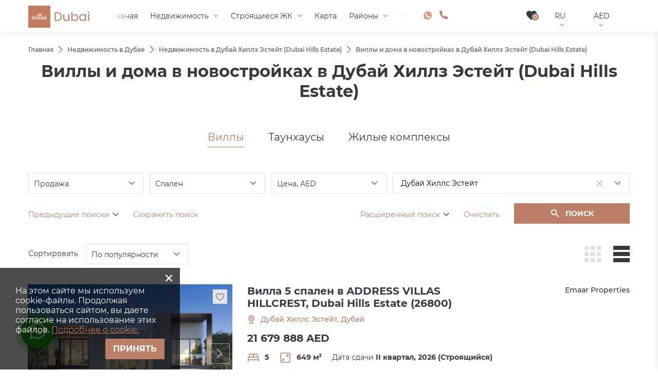

--- FILE ---
content_type: text/html; charset=utf-8
request_url: https://dubai-luxury.villas/ru/property/dubai-hills-estate/developments-in-dubai-hills-estate/
body_size: 144524
content:
<!DOCTYPE html>
<html lang="ru" xml:lang="ru" dir="ltr">
<head>
	<title>Виллы и дома в новостройках в Дубай Хиллз Эстейт, ОАЭ: купить, инвестиции, цены | Dubai-Luxury.Villas</title>
	<meta name="keywords" content="" />
	<meta name="description" content="Купить виллу или дом в новостройке в Дубай Хиллз Эстейт для инвестиций и постоянного проживания на Dubai-Luxury.Villas. Новостройки в Дубай Хиллз Эстейт, Объединенные Арабские Эмираты: актуальные цены, подробное описание, фотографии и специальные предложения." />
	<meta charset="UTF-8" />
	<meta name="viewport" content="width=device-width, initial-scale=1.0, user-scalable=no, maximum-scale=1">
	<link rel="icon" href="https://dubai-luxury.villas/ru/themes/realestate/favicon.ico" type="image/x-icon" />
	<script type="text/javascript">
		var THEME_URL='https://dubai-luxury.villas/ru/themes/realestate/';
		var ALIAS_URL='https://dubai-luxury.villas/ru';
	</script>
    <!-- Google Tag Manager -->
<script>(function(w,d,s,l,i){w[l]=w[l]||[];w[l].push({'gtm.start':
new Date().getTime(),event:'gtm.js'});var f=d.getElementsByTagName(s)[0],
j=d.createElement(s),dl=l!='dataLayer'?'&l='+l:'';j.async=true;j.src=
'https://www.googletagmanager.com/gtm.js?id='+i+dl;f.parentNode.insertBefore(j,f);
})(window,document,'script','dataLayer','GTM-PFGJGM6M');</script>
<!-- End Google Tag Manager -->

		<!--[if lt IE 8]>
	<div style=' clear: both; text-align:center; position: relative;'>
		<a href="http://www.microsoft.com/windows/internet-explorer/default.aspx?ocid=ie6_countdown_bannercode"><img src="http://storage.ie6countdown.com/assets/100/images/banners/warning_bar_0000_us.jpg" border="0" alt="" /></a>
	</div>
	<![endif]-->
	<script src="//code.jivosite.com/widget/HDQSNAMWk0" async></script>
<link rel="canonical" href="https://dubai-luxury.villas/ru/property/dubai-hills-estate/developments-in-dubai-hills-estate/">
<script src="https://dubai-luxury.villas/ru/plugins/kitshop/js/kitshop.js"></script>
<script type="text/javascript" src="https://dubai-luxury.villas/ru/themes/realestate/languages/RU/RU.js" ></script>
<link rel="apple-touch-icon" sizes="57x57" href="https://dubai-luxury.villas/ru/themes/realestate/images/favicons/apple-icon-57x57.png">
<link rel="apple-touch-icon" sizes="60x60" href="https://dubai-luxury.villas/ru/themes/realestate/images/favicons/apple-icon-60x60.png">
<link rel="apple-touch-icon" sizes="72x72" href="https://dubai-luxury.villas/ru/themes/realestate/images/favicons/apple-icon-72x72.png">
<link rel="apple-touch-icon" sizes="76x76" href="https://dubai-luxury.villas/ru/themes/realestate/images/favicons/apple-icon-76x76.png">
<link rel="apple-touch-icon" sizes="114x114" href="https://dubai-luxury.villas/ru/themes/realestate/images/favicons/apple-icon-114x114.png">
<link rel="apple-touch-icon" sizes="120x120" href="https://dubai-luxury.villas/ru/themes/realestate/images/favicons/apple-icon-120x120.png">
<link rel="apple-touch-icon" sizes="144x144" href="https://dubai-luxury.villas/ru/themes/realestate/images/favicons/apple-icon-144x144.png">
<link rel="apple-touch-icon" sizes="152x152" href="https://dubai-luxury.villas/ru/themes/realestate/images/favicons/apple-icon-152x152.png">
<link rel="apple-touch-icon" sizes="180x180" href="https://dubai-luxury.villas/ru/themes/realestate/images/favicons/apple-icon-180x180.png">
<link rel="icon" type="image/png" sizes="192x192"  href="https://dubai-luxury.villas/ru/themes/realestate/images/favicons/android-icon-192x192.png">
<link rel="icon" type="image/png" sizes="32x32" href="https://dubai-luxury.villas/ru/themes/realestate/images/favicons/favicon-32x32.png">
<link rel="icon" type="image/png" sizes="96x96" href="https://dubai-luxury.villas/ru/themes/realestate/images/favicons/favicon-96x96.png">
<link rel="icon" type="image/png" sizes="16x16" href="https://dubai-luxury.villas/ru/themes/realestate/images/favicons/favicon-16x16.png">
<link rel="manifest" href="https://dubai-luxury.villas/ru/themes/realestate/images/favicons/manifest.json">
<meta name="msapplication-TileColor" content="#ffffff">
<meta name="msapplication-TileImage" content="/ms-icon-144x144.png">
<meta name="theme-color" content="#ffffff">
<meta property="og:title" content="Виллы и дома в новостройках в Дубай Хиллз Эстейт, ОАЭ: купить, инвестиции, цены" />
<meta property="og:site_name" content="Dubai-Luxury.Villas" />
<meta property="og:type" content="website" />
<meta property="og:url" content="https://dubai-luxury.villas/ru/property/dubai-hills-estate/developments-in-dubai-hills-estate/" />
<meta property="og:locale" content="ru_RU" />
<meta property="og:description" content="Купить виллу или дом в новостройке в Дубай Хиллз Эстейт для инвестиций и постоянного проживания на Dubai-Luxury.Villas. Новостройки в Дубай Хиллз Эстейт, Объединенные Арабские Эмираты: актуальные цены, подробное описание, фотографии и специальные предложения." />
<meta property="twitter:card" content="summary" />
<meta property="twitter:title" content="Виллы и дома в новостройках в Дубай Хиллз Эстейт, ОАЭ: купить, инвестиции, цены" />
<meta property="twitter:description" content="Купить виллу или дом в новостройке в Дубай Хиллз Эстейт для инвестиций и постоянного проживания на Dubai-Luxury.Villas. Новостройки в Дубай Хиллз Эстейт, Объединенные Арабские Эмираты: актуальные..." />
<link rel="alternate" hreflang="x-default" href="https://dubai-luxury.villas/property/dubai-hills-estate/developments-in-dubai-hills-estate/" />
<link rel="alternate" hreflang="en" href="https://dubai-luxury.villas/property/dubai-hills-estate/developments-in-dubai-hills-estate/" />
<link rel="alternate" hreflang="ru" href="https://dubai-luxury.villas/ru/property/dubai-hills-estate/developments-in-dubai-hills-estate/" />
<link rel="alternate" hreflang="de" href="https://dubai-luxury.villas/de/property/dubai-hills-estate/developments-in-dubai-hills-estate/" />
<link rel="alternate" hreflang="fa" href="https://dubai-luxury.villas/fa/property/dubai-hills-estate/developments-in-dubai-hills-estate/" />
<link rel="alternate" hreflang="ar" href="https://dubai-luxury.villas/ar/property/dubai-hills-estate/developments-in-dubai-hills-estate/" />
<link rel="alternate" hreflang="zh" href="https://dubai-luxury.villas/zh/property/dubai-hills-estate/developments-in-dubai-hills-estate/" />
<link rel="alternate" hreflang="es" href="https://dubai-luxury.villas/es/property/dubai-hills-estate/developments-in-dubai-hills-estate/" />
<link rel="alternate" hreflang="fr" href="https://dubai-luxury.villas/fr/property/dubai-hills-estate/developments-in-dubai-hills-estate/" />
<link rel="alternate" hreflang="it" href="https://dubai-luxury.villas/it/property/dubai-hills-estate/developments-in-dubai-hills-estate/" />
<link rel="alternate" hreflang="pt" href="https://dubai-luxury.villas/pt/property/dubai-hills-estate/developments-in-dubai-hills-estate/" />
<link rel="alternate" hreflang="ro" href="https://dubai-luxury.villas/ro/property/dubai-hills-estate/developments-in-dubai-hills-estate/" />
<link rel="alternate" hreflang="he" href="https://dubai-luxury.villas/he/property/dubai-hills-estate/developments-in-dubai-hills-estate/" />
<link id="style-kit_theme_head.css" type="text/css" rel="stylesheet" href="https://dubai-luxury.villas/ru/themes/realestate/css/kit_theme_head.css">
<script id="script-kit_theme_head.js" type="text/javascript" src="https://dubai-luxury.villas/ru/themes/realestate/js/kit_theme_head.js" ></script>
<script type="text/javascript">var SHORT_CONTACT_FORMS = 1;</script>
</head>

<body class="white-header">
	<!-- Google Tag Manager (noscript) -->
<noscript><iframe src="https://www.googletagmanager.com/ns.html?id=GTM-PFGJGM6M"
height="0" width="0" style="display:none;visibility:hidden"></iframe></noscript>
<!-- End Google Tag Manager (noscript) -->

    

<div class="all_selects_options" style="position: absolute;left:0;"></div>

<div class="superwrapper">
    <header>
	    <div class="header">
            <div class="container">
            	<div class="row row_header">
						<div class="logo">
							<div>
								<a href="https://dubai-luxury.villas/ru/"><img src="https://dubai-luxury.villas/ru/themes/realestate/images/logo.svg" alt="Dubai-Luxury.Villas" title="Dubai-Luxury.Villas" ></a>
							</div>
						</div>
						<div class="mobile_menuer" onClick="showHideMobileMenu(this)"></div>

						<nav itemscope="" itemtype="http://www.schema.org/SiteNavigationElement">
							<div class="nav_left_scroll" onclick="rightNavScroll()"></div>
							<div class="nav_right_scroll" onclick="leftNavScroll()"></div>
							<ul class="main-menu" id="topnav"><li><a href="https://dubai-luxury.villas/ru/" itemprop="url"><span itemprop="name">Главная</span></a></li><li><a href="https://dubai-luxury.villas/ru/property/" class="arrow" itemprop="url"><span itemprop="name">Недвижимость</span></a><span class="arrow-submenu" onclick="showSubmenu(this)"></span><ul class="submenu"><li><a href="https://dubai-luxury.villas/ru/property/developments/" itemprop="url"><span itemprop="name">Новостройки</span></a></li><li><a href="https://dubai-luxury.villas/ru/property/villas/" itemprop="url"><span itemprop="name">Виллы</span></a></li><li><a href="https://dubai-luxury.villas/ru/property/townhouses/" itemprop="url"><span itemprop="name">Таунхаусы</span></a></li></ul></li><li><a href="https://dubai-luxury.villas/ru/property/developments/off-plan/" class="arrow" itemprop="url"><span itemprop="name">Строящиеся ЖК</span></a><span class="arrow-submenu" onclick="showSubmenu(this)"></span><ul class="submenu desktop_hide"><li><a href="https://dubai-luxury.villas/ru/property/cavalli-estates/" itemprop="url"><span itemprop="name">Cavalli Estates</span></a></li><li><a href="https://dubai-luxury.villas/ru/property/venice/" itemprop="url"><span itemprop="name">Venice</span></a></li><li><a href="https://dubai-luxury.villas/ru/property/raya-in-arabian-ranches-iii/" itemprop="url"><span itemprop="name">Raya in Arabian Ranches III</span></a></li><li><a href="https://dubai-luxury.villas/ru/property/jebel-ali-village/" itemprop="url"><span itemprop="name">Jebel Ali Village</span></a></li></ul><div class="main_submenu_project">
	<div class="submenu_project">
		<div class="items_project">
			<a href="https://dubai-luxury.villas/ru/property/developments/off-plan/" class="item_project all_project">
				<div class="background" style="background: url('https://dubai-luxury.villas/ru/uploads/images/2023-07/luxury-villas-off-plan_210x140.jpg'), lightgray 50% / cover no-repeat;">
					<span class="text">Строящиеся ЖК</span>
				</div>
			</a>
			<a href="https://dubai-luxury.villas/ru/property/raya-in-arabian-ranches-iii/" class="item_project">
	<div class="background" style="background: url('https://dubai-luxury.villas/ru/uploads/images/2022-10/f5a0d3ead516b881467395174479043d_210x140.jpg'), lightgray 50% / cover no-repeat;">
		<div class="min_price">от 2 600 000 AED</div>
	</div>
	<div class="content">
		<span class="text">RAYA IN ARABIAN RANCHES III</span>
		<span class="point">Арабиан Ранчес 3, Дубай</span>
	</div>
</a><a href="https://dubai-luxury.villas/ru/property/venice/" class="item_project">
	<div class="background" style="background: url('https://dubai-luxury.villas/ru/uploads/images/2022-05/338d89d6070cb74d499031031869dd80_210x140.jpg'), lightgray 50% / cover no-repeat;">
		<div class="min_price">от 4 985 000 AED</div>
	</div>
	<div class="content">
		<span class="text">VENICE</span>
		<span class="point">Дубаи Ленд, Дубай</span>
	</div>
</a><a href="https://dubai-luxury.villas/ru/property/cavalli-estates/" class="item_project">
	<div class="background" style="background: url('https://dubai-luxury.villas/ru/uploads/images/2022-05/fa23c21f2cdbb76f0dc688fd324c703b_210x140.jpg'), lightgray 50% / cover no-repeat;">
		<div class="min_price">от 19 797 000 AED</div>
	</div>
	<div class="content">
		<span class="text">CAVALLI ESTATES</span>
		<span class="point">Дамак Хиллс, Дубай</span>
	</div>
</a><a href="https://dubai-luxury.villas/ru/property/jebel-ali-village/" class="item_project">
	<div class="background" style="background: url('https://dubai-luxury.villas/ru/uploads/images/2022-04/f1bf7e13e18a8678b6bf35c560ab89cb_210x140.jpg'), lightgray 50% / cover no-repeat;">
		<div class="min_price">от 2 799 999 AED</div>
	</div>
	<div class="content">
		<span class="text">JEBEL ALI VILLAGE</span>
		<span class="point">Шоссе шейха Зайда, Дубай</span>
	</div>
</a>
		</div>
	</div>
</div></li><li><a href="https://dubai-luxury.villas/ru/search-on-map/" itemprop="url"><span itemprop="name">Карта</span></a></li><li><a href="https://dubai-luxury.villas/ru/guides/" class="arrow" itemprop="url"><span itemprop="name">Районы</span></a><span class="arrow-submenu" onclick="showSubmenu(this)"></span><ul class="submenu desktop_hide"><li><a href="https://dubai-luxury.villas/ru/guides/tilal-al-ghaf/" itemprop="url"><span itemprop="name">Tilal Al Ghaf</span></a></li><li><a href="https://dubai-luxury.villas/ru/guides/arabianranches-3-area/" itemprop="url"><span itemprop="name">Arabian Ranches 3</span></a></li><li><a href="https://dubai-luxury.villas/ru/guides/damac-hills-area/" itemprop="url"><span itemprop="name">Damac Hills 2</span></a></li><li><a href="https://dubai-luxury.villas/ru/guides/dubai-land-area/" itemprop="url"><span itemprop="name">Dubai Land</span></a></li></ul><div class="main_submenu_area">
	<div class="submenu_area">
		<div class="items_area">
			<a href="https://dubai-luxury.villas/ru/guides/" class="item_area all_area" style="background: url('https://dubai-luxury.villas/ru/uploads/images/2023-07/luxury-villas-areas_210x140.jpg'), lightgray 50% / cover no-repeat;">
				<span class="text">Все районы</span>
			</a>
			<a href="https://dubai-luxury.villas/ru/guides/tilal-al-ghaf/" class="item_area" style="background: url('https://dubai-luxury.villas/ru/uploads/images/2021-10/aa18da3e5edf1df217937fb658ec2d2a_210x140.jpg'), lightgray 50% / cover no-repeat;">
	<div class="min_price">от 1 195 000 AED</div>
	<div class="count_object">51 <span>объект</span></div>
	<div class="text">Тилаль Аль-Гаф (Tilal Al Ghaf)</div>
</a><a href="https://dubai-luxury.villas/ru/guides/damac-hills-area/" class="item_area" style="background: url('https://dubai-luxury.villas/ru/uploads/images/2021-09/ddf323f6a473946baac99aa6dc079b2e_210x140.jpg'), lightgray 50% / cover no-repeat;">
	<div class="min_price">от 369 995 AED</div>
	<div class="count_object">91 <span>объект</span></div>
	<div class="text">Дамак Хиллз 2 (Damac Hills 2)</div>
</a><a href="https://dubai-luxury.villas/ru/guides/dubai-land-area/" class="item_area" style="background: url('https://dubai-luxury.villas/ru/uploads/images/2021-09/2d37c403a5d98a7138829744eaf3c50b_210x140.jpg'), lightgray 50% / cover no-repeat;">
	<div class="min_price">от 322 000 AED</div>
	<div class="count_object">125 <span>объектов</span></div>
	<div class="text">Дубайленд (Dubai Land)</div>
</a><a href="https://dubai-luxury.villas/ru/guides/arabianranches-3-area/" class="item_area" style="background: url('https://dubai-luxury.villas/ru/uploads/images/2021-10/Screenshot_31_210x140.jpg'), lightgray 50% / cover no-repeat;">
	<div class="min_price">от 1 100 000 AED</div>
	<div class="count_object">55 <span>объектов</span></div>
	<div class="text">Арабское Ранчо 3 (Arabian Ranches 3)</div>
</a>
		</div>
	</div>
</div></li><li><a href="https://dubai-luxury.villas/ru/news/" itemprop="url"><span itemprop="name">Новости</span></a></li><li><a href="https://dubai-luxury.villas/ru/faq/" itemprop="url"><span itemprop="name">Вопрос-Ответ</span></a></li></ul>
						</nav>

						<div class="items">
							<div class="header_wa"><a class="icon wa" href="https://wa.me/+97145710450" rel="nofollow" target="_blank"></a></div>
							<div class="header_phone"><a dir=ltr class="icon phone" href="tel:+97148732083" onclick="goals.register('HEADER_PHONE_EMAIL_CLICK')">+971 4873 2083</a></div>
							<div><a class="icon wishlist" href="https://dubai-luxury.villas/ru/wishlist/" onclick="goals.register('WISHLIST_CLICK');"><span class="wishlist_count">0</span></a></div>
							<div class="languages" onClick="openList(this)">
								<div class="current">RU</div>
								<ul class="list">
									<li><a href="https://dubai-luxury.villas/property/dubai-hills-estate/developments-in-dubai-hills-estate/">EN</a></li><li><a href="https://dubai-luxury.villas/de/property/dubai-hills-estate/developments-in-dubai-hills-estate/">DE</a></li><li><a href="https://dubai-luxury.villas/fa/property/dubai-hills-estate/developments-in-dubai-hills-estate/">FA</a></li><li><a href="https://dubai-luxury.villas/ar/property/dubai-hills-estate/developments-in-dubai-hills-estate/">AR</a></li><li><a href="https://dubai-luxury.villas/zh/property/dubai-hills-estate/developments-in-dubai-hills-estate/">ZH</a></li><li><a href="https://dubai-luxury.villas/es/property/dubai-hills-estate/developments-in-dubai-hills-estate/">ES</a></li><li><a href="https://dubai-luxury.villas/fr/property/dubai-hills-estate/developments-in-dubai-hills-estate/">FR</a></li><li><a href="https://dubai-luxury.villas/it/property/dubai-hills-estate/developments-in-dubai-hills-estate/">IT</a></li><li><a href="https://dubai-luxury.villas/pt/property/dubai-hills-estate/developments-in-dubai-hills-estate/">PT</a></li><li><a href="https://dubai-luxury.villas/ro/property/dubai-hills-estate/developments-in-dubai-hills-estate/">RO</a></li><li><a href="https://dubai-luxury.villas/he/property/dubai-hills-estate/developments-in-dubai-hills-estate/">HE</a></li>
								</ul>
							</div>
							<div class="currencies" onClick="openList(this)">
								<div class="current">AED</div>
								<ul class="list">
									<li onclick="KITS.setActiveCurrency('EUR');">EUR</li><li onclick="KITS.setActiveCurrency('AED');">AED</li><li onclick="KITS.setActiveCurrency('USD');">USD</li><li onclick="KITS.setActiveCurrency('RUB');">RUB</li><li onclick="KITS.setActiveCurrency('GBP');">GBP</li>
								</ul>
							</div>
						</div>
					</div>

					<div class="mobile_menu" onClick="ShowHide('topnav')"></div>
			</div>
	    </div>
	</header>
	<div class="sticky_menu hidden"></div>
	<div id="mobile_menu">
		<div id="mobile_menu_wrapper"></div>
		<div class="submenu_block"></div>
		<div class="mobile_menu_bottom row">
			<div class="languages" onclick="showInfoListMenu(this)">
				<div class="current">RU</div>
				<div class="name-menu">Выберите язык</div>
				<ul class="menu-block">
					<li><a href="https://dubai-luxury.villas/property/dubai-hills-estate/developments-in-dubai-hills-estate/">EN</a></li><li><a href="https://dubai-luxury.villas/de/property/dubai-hills-estate/developments-in-dubai-hills-estate/">DE</a></li><li><a href="https://dubai-luxury.villas/fa/property/dubai-hills-estate/developments-in-dubai-hills-estate/">FA</a></li><li><a href="https://dubai-luxury.villas/ar/property/dubai-hills-estate/developments-in-dubai-hills-estate/">AR</a></li><li><a href="https://dubai-luxury.villas/zh/property/dubai-hills-estate/developments-in-dubai-hills-estate/">ZH</a></li><li><a href="https://dubai-luxury.villas/es/property/dubai-hills-estate/developments-in-dubai-hills-estate/">ES</a></li><li><a href="https://dubai-luxury.villas/fr/property/dubai-hills-estate/developments-in-dubai-hills-estate/">FR</a></li><li><a href="https://dubai-luxury.villas/it/property/dubai-hills-estate/developments-in-dubai-hills-estate/">IT</a></li><li><a href="https://dubai-luxury.villas/pt/property/dubai-hills-estate/developments-in-dubai-hills-estate/">PT</a></li><li><a href="https://dubai-luxury.villas/ro/property/dubai-hills-estate/developments-in-dubai-hills-estate/">RO</a></li><li><a href="https://dubai-luxury.villas/he/property/dubai-hills-estate/developments-in-dubai-hills-estate/">HE</a></li>
				</ul>
			</div>
			<div class="currencies" onclick="showInfoListMenu(this)">
				<div class="current">AED</div>
				<div class="name-menu">Валюта</div>
				<ul class="menu-block link-block">
					<li onclick="KITS.setActiveCurrency('EUR');">EUR</li><li onclick="KITS.setActiveCurrency('AED');">AED</li><li onclick="KITS.setActiveCurrency('USD');">USD</li><li onclick="KITS.setActiveCurrency('RUB');">RUB</li><li onclick="KITS.setActiveCurrency('GBP');">GBP</li>
				</ul>
			</div>
		</div>
	</div>

<div class="main-holder">
<div class="container">
	<ul class="breadcrumbs" itemscope itemtype="http://schema.org/BreadcrumbList"><li itemprop="itemListElement" itemscope itemtype="http://schema.org/ListItem"><a href="https://dubai-luxury.villas/ru/" itemprop="item"><span itemprop="name">Главная</span></a><meta itemprop="position" content="1" /></li><li class="divider"></li><li itemprop="itemListElement" itemscope itemtype="http://schema.org/ListItem"><a href="https://dubai-luxury.villas/ru/property/" itemprop="item"><span itemprop="name">Недвижимость в Дубае</span></a><meta itemprop="position" content="2" /></li><li class="divider"></li><li itemprop="itemListElement" itemscope itemtype="http://schema.org/ListItem"><a href="https://dubai-luxury.villas/ru/property/dubai-hills-estate/" itemprop="item"><span itemprop="name">Недвижимость в Дубай Хиллз Эстейт (Dubai Hills Estate)</span></a><meta itemprop="position" content="3" /></li><li class="divider"></li><li itemprop="itemListElement" itemscope itemtype="http://schema.org/ListItem"><span itemprop="name">Виллы и дома в новостройках в Дубай Хиллз Эстейт (Dubai Hills Estate)</span><meta itemprop="position" content="4" /></li></ul>
	<h1 class="title-center">Виллы и дома в новостройках в Дубай Хиллз Эстейт (Dubai Hills Estate)</h1>
	<!-- NEW FORM -->
</div>
<div id="objects_search_tabbed" class="objects_search tabbed wrapper-form">
	<div class="container mobile"><a class="btn btn-icon icon-search w100" onClick="openHideMobileForm(this)">Поиск</a></div>
	<div class="mobile-full-window">
		<div class="title-window">Поиск</div>
		<div class="tabs">
			<div class="stripe">
				<div class="container">
					<ul class="navigation">
						<li onClick="e('mobile_tab_switcher').setValue(0);projectSearchTabChanged();">Виллы</li><li onClick="e('mobile_tab_switcher').setValue(1);projectSearchTabChanged();">Таунхаусы</li><li onClick="e('mobile_tab_switcher').setValue(2);projectSearchTabChanged();">Жилые комплексы</li>
					</ul>
					<select size="1" id="mobile_tab_switcher" data-search-from="1000" onChange="setTab(e('objects_search_tabbed'),this.value)">
						<option value="0" selected>Виллы</option>
<option value="1" >Таунхаусы</option>
<option value="2" >Жилые комплексы</option>

					</select>
				</div>
			</div>
			<div class="items">
				<div class="tab container">
					<form action="https://dubai-luxury.villas/ru/property/" data-action="https://dubai-luxury.villas/ru/property/" data-map-action="https://dubai-luxury.villas/ru/search-on-map/" method="GET">
						<input name="tab" type="hidden" value="villa">
						<div class="simple">
							<div>
								<select size="1" name="prj_deal" placeholder="Тип сделки" data-search-from="20">
								<option value="" >&nbsp;</option>
<option value="1" >Аренда</option>
<option value="2" selected>Продажа</option>

								</select>
								<input name="search" type="hidden" value="">
							</div>
							<div>
								<select size="1" name="prj_bedrooms[]" multiple placeholder="Спален" data-search-from="20">
								<option value="1" >1</option>
<option value="2" >2</option>
<option value="3" >3</option>
<option value="4" >4</option>
<option value="5" >5</option>
<option value="6" >6</option>
<option value="7" >7</option>
<option value="8" >8</option>

								</select>
							</div>
							<div>
								<div class="range_popup" placeholder="">
										 <span onClick="openRange(this)">Цена, AED</span>
									<div class="list">
										<input name="price_from" type="text" value="" placeholder="от">&nbsp;-&nbsp;<input name="price_to" type="text" value="" placeholder="до">
									</div>
								</div>
							</div>
							<div class="m2 double">
								<div class="regions_select">
									<input type="text" name="region" class="w100" placeholder="Город, регион, район, ЖК" value="Дубай Хиллс Эстейт" autocomplete="off">
									<div class="clear"></div>
									<div class="options"></div>
									<input name="prj_region[]" type="hidden" value="">
									<input name="prj_district" type="hidden" value="">
									<input name="prj_community" type="hidden" value="20">
									<input name="prj_id" type="hidden" value="">
									<div class="opener"></div>
								</div>
							</div>
						</div>
						<div class="advanced">
							<div>
								<select size="1" name="prj_status" placeholder="Статус объекта" data-search-from="20">
								<option value="" selected>&nbsp;</option>
<option value="2" >Вторичка</option>
<option value="1" >Новостройка</option>

								</select>
							</div>
							<div>
								<select size="1" name="prj_rooms[]" multiple placeholder="Комнат" data-search-from="20">
								<option value="2" >2</option>
<option value="3" >3</option>
<option value="4" >4</option>
<option value="5" >5</option>
<option value="6" >6</option>
<option value="7" >7</option>

								</select>
							</div>
							<div>
								<select size="1" name="prj_bathrooms[]" multiple placeholder="Ванных" data-search-from="20">
								<option value="2" >2</option>
<option value="3" >3</option>
<option value="4" >4</option>
<option value="5" >5</option>
<option value="6" >6</option>
<option value="7" >7</option>
<option value="8" >8</option>
<option value="9" >9</option>
<option value="10" >10</option>

								</select>
							</div>
							<div class="double m2">
								<div class="range">
									<span>Площадь</span>
									<input name="prj_square_from" type="text" value="" placeholder="от">-<input name="prj_square_to" type="text" value="" placeholder="до">
								</div>
							</div>
							<div>
								<select size="1" name="prj_installment" placeholder="Рассрочка" data-search-from="20">
								<option value="" selected>&nbsp;</option>
<option value="1" >Да</option>
<option value="0" >Нет</option>

								</select>
							</div>
							<div class="double">
								<div class="range">
									<span>Этажность</span>
									<input name="prj_floorstotal_from" type="text" value="" placeholder="от">-<input name="prj_floorstotal_to" type="text" value="" placeholder="до">
								</div>
							</div>
							<div class="double m2">
								<div class="range">
									<span>Площадь участка</span>
									<input name="prj_square_land_from" type="text" value="" placeholder="от">-<input name="prj_square_land_to" type="text" value="" placeholder="до">
								</div>
							</div>
							<div>
								<select size="1" name="prj_buildend[]" multiple placeholder="Дата сдачи" data-search-from="20">
								
								</select>
							</div>
							<div class="double m2">
								<div class="range">
									<span>До моря, м</span>
									<input name="prj_tosea_from" type="text" value="" placeholder="от">-<input name="prj_tosea_to" type="text" value="" placeholder="до">
								</div>
							</div>
							<div class="double m2">
								<div class="range">
									<span>До аэропорта, км</span>
									<input name="prj_toairport_from" type="text" value="" placeholder="от">-<input name="prj_toairport_to" type="text" value="" placeholder="до">
								</div>
							</div>
							<div>
								<input name="id" type="text" value="" placeholder="Поиск по ID">
							</div>
							<div class="break"></div>
							<div><!-- pool -->
								<input id="cv_prj_o_146" name="prj_o_146" type="checkbox" value="1" ><label for="cv_prj_o_146">Бассейн</label>
							</div>
							<div><!-- balcony -->
								<input id="cv_prj_o_300" name="prj_o_300" type="checkbox" value="1" ><label for="cv_prj_o_300">Балкон</label>
							</div>
							<div><!-- terrace -->
								<input id="cv_prj_o_125" name="prj_o_125" type="checkbox" value="1" ><label for="cv_prj_o_125">Терраса</label>
							</div>
							<div><!-- parking -->
								<input id="cv_prj_o_108" name="prj_o_108" type="checkbox" value="1" ><label for="cv_prj_o_108">Парковка</label>
							</div>
							<div><!-- elevator -->
								<input id="cv_prj_o_97" name="prj_o_97" type="checkbox" value="1" ><label for="cv_prj_o_97">Лифт</label>
							</div>
							<div><!-- first sea line -->
								<input id="cv_prj_o_541" name="prj_o_541" type="checkbox" value="1" ><label for="cv_prj_o_541">Первая линия моря</label>
							</div>
							<div><!-- second sea line -->
								<input id="cv_prj_o_542" name="prj_o_542" type="checkbox" value="1" ><label for="cv_prj_o_542">Вторая линия моря</label>
							</div>
							<div class="mb0"></div><div class="mb0"></div><div class="mb0"></div>
						</div>
					</form>
				</div>
				<div class="tab container">
					<form action="https://dubai-luxury.villas/ru/property/" data-action="https://dubai-luxury.villas/ru/property/" data-map-action="https://dubai-luxury.villas/ru/search-on-map/" method="GET">
						<input name="tab" type="hidden" value="townhouse">
						<div class="simple">
							<div>
								<select size="1" name="prj_deal" placeholder="Тип сделки" data-search-from="20">
								<option value="" >&nbsp;</option>
<option value="1" >Аренда</option>
<option value="2" selected>Продажа</option>

								</select>
								<input name="search" type="hidden" value="">
							</div>
							<div>
								<select size="1" name="prj_bedrooms[]" multiple placeholder="Спален" data-search-from="20">
								<option value="1" >1</option>
<option value="2" >2</option>
<option value="3" >3</option>
<option value="4" >4</option>
<option value="5" >5</option>
<option value="6" >6</option>
<option value="7" >7</option>
<option value="8" >8</option>

								</select>
							</div>
							<div>
								<div class="range_popup" placeholder="">
										 <span onClick="openRange(this)">Цена, AED</span>
									<div class="list">
										<input name="price_from" type="text" value="" placeholder="от">&nbsp;-&nbsp;<input name="price_to" type="text" value="" placeholder="до">
									</div>
								</div>
							</div>
							<div class="m2 double">
								<div class="regions_select">
									<input type="text" name="region" class="w100" placeholder="Город, регион, район" value="Дубай Хиллс Эстейт" autocomplete="off">
									<div class="clear"></div>
									<div class="options"></div>
									<input name="prj_region[]" type="hidden" value="">
									<input name="prj_district" type="hidden" value="">
									<input name="prj_community" type="hidden" value="20">
									<div class="opener"></div>
								</div>
							</div>
						</div>
						<div class="advanced">
							<div>
								<select size="1" name="prj_status" placeholder="Статус объекта" data-search-from="20">
								<option value="" selected>&nbsp;</option>
<option value="2" >Вторичка</option>
<option value="1" >Новостройка</option>

								</select>
							</div>
							<div>
								<select size="1" name="prj_rooms[]" multiple placeholder="Комнат" data-search-from="20">
								<option value="2" >2</option>
<option value="3" >3</option>
<option value="4" >4</option>
<option value="5" >5</option>
<option value="6" >6</option>
<option value="7" >7</option>

								</select>
							</div>
							<div>
								<select size="1" name="prj_bathrooms[]" multiple placeholder="Ванных" data-search-from="20">
								<option value="2" >2</option>
<option value="3" >3</option>
<option value="4" >4</option>
<option value="5" >5</option>
<option value="6" >6</option>
<option value="7" >7</option>
<option value="8" >8</option>
<option value="9" >9</option>
<option value="10" >10</option>

								</select>
							</div>
							<div class="double m2">
								<div class="range">
									<span>Площадь</span>
									<input name="prj_square_from" type="text" value="" placeholder="от">-<input name="prj_square_to" type="text" value="" placeholder="до">
								</div>
							</div>
							<div>
								<select size="1" name="prj_installment" placeholder="Рассрочка" data-search-from="20">
								<option value="" selected>&nbsp;</option>
<option value="1" >Да</option>
<option value="0" >Нет</option>

								</select>
							</div>
							<div class="double">
								<div class="range">
									<span>Этажность</span>
									<input name="prj_floorstotal_from" type="text" value="" placeholder="от">-<input name="prj_floorstotal_to" type="text" value="" placeholder="до">
								</div>
							</div>
							<div class="double m2">
								<div class="range">
									<span>Площадь участка</span>
									<input name="prj_square_land_from" type="text" value="" placeholder="от">-<input name="prj_square_land_to" type="text" value="" placeholder="до">
								</div>
							</div>
							<div>
								<select size="1" name="prj_buildend[]" multiple placeholder="Дата сдачи" data-search-from="20">
								
								</select>
							</div>
							<div class="double m2">
								<div class="range">
									<span>До моря, м</span>
									<input name="prj_tosea_from" type="text" value="" placeholder="от">-<input name="prj_tosea_to" type="text" value="" placeholder="до">
								</div>
							</div>
							<div class="double m2">
								<div class="range">
									<span>До аэропорта, км</span>
									<input name="prj_toairport_from" type="text" value="" placeholder="от">-<input name="prj_toairport_to" type="text" value="" placeholder="до">
								</div>
							</div>
							<div>
								<input name="id" type="text" value="" placeholder="Поиск по ID">
							</div>
							<div class="break"></div>
							<div><!-- pool -->
								<input id="cv_prj_o_146" name="prj_o_146" type="checkbox" value="1" ><label for="cv_prj_o_146">Бассейн</label>
							</div>
							<div><!-- balcony -->
								<input id="cv_prj_o_300" name="prj_o_300" type="checkbox" value="1" ><label for="cv_prj_o_300">Балкон</label>
							</div>
							<div><!-- terrace -->
								<input id="cv_prj_o_125" name="prj_o_125" type="checkbox" value="1" ><label for="cv_prj_o_125">Терраса</label>
							</div>
							<div><!-- parking -->
								<input id="cv_prj_o_108" name="prj_o_108" type="checkbox" value="1" ><label for="cv_prj_o_108">Парковка</label>
							</div>
							<div><!-- elevator -->
								<input id="cv_prj_o_97" name="prj_o_97" type="checkbox" value="1" ><label for="cv_prj_o_97">Лифт</label>
							</div>
							<div><!-- first sea line -->
								<input id="cv_prj_o_541" name="prj_o_541" type="checkbox" value="1" ><label for="cv_prj_o_541">Первая линия моря</label>
							</div>
							<div><!-- second sea line -->
								<input id="cv_prj_o_542" name="prj_o_542" type="checkbox" value="1" ><label for="cv_prj_o_542">Вторая линия моря</label>
							</div>
							<div class="mb0"></div><div class="mb0"></div><div class="mb0"></div>
						</div>
					</form>
				</div>
				<div class="tab container">
					<form action="https://dubai-luxury.villas/ru/property/" data-action="https://dubai-luxury.villas/ru/property/" data-map-action="https://dubai-luxury.villas/ru/search-on-map/" method="GET">
						<input name="tab" type="hidden" value="complex">
						<input name="search" type="hidden" value="">
						<div class="simple">
							<div>
								<select size="1" name="prj_bedrooms[]" multiple placeholder="Спален" data-search-from="20">
									<option value="1" >1</option>
<option value="2" >2</option>
<option value="3" >3</option>
<option value="4" >4</option>
<option value="5" >5</option>
<option value="6" >6</option>
<option value="7" >7</option>
<option value="8" >8</option>

								</select>
							</div>
							<div>
								<div class="range_popup" placeholder="">
										 <span onClick="openRange(this)">Цена, AED</span>
									<div class="list">
										<input name="price_from" type="text" value="" placeholder="от">&nbsp;-&nbsp;<input name="price_to" type="text" value="" placeholder="до">
									</div>
								</div>
							</div>
							<div>
								<div class="range_popup">
									<span onClick="openRange(this)">До моря, м</span>
									<div class="list">
										<input name="prj_tosea_from" type="text" value="" placeholder="от">-<input name="prj_tosea_to" type="text" value="" placeholder="до">
									</div>
								</div>
							</div>
							<div class="m2 double">
								<div class="regions_select">
									<input type="text" name="region" class="w100" placeholder="Город, регион, район, ЖК" value="Дубай Хиллс Эстейт" autocomplete="off">
									<div class="clear"></div>
									<div class="options"></div>
									<input name="prj_region[]" type="hidden" value="">
									<input name="prj_district" type="hidden" value="">
									<input name="prj_community" type="hidden" value="20">
									<input name="prj_id" type="hidden" value="">
									<div class="opener"></div>
								</div>
							</div>
						</div>
						<div class="advanced">
							<div>
								<select size="1" name="prj_ready" placeholder="Стадия строительства" data-search-from="20">
									<option value="">Стадия строительства</option>
									<option value="0" >Строящийся</option>
<option value="1" >Готовый</option>

								</select>
							</div>
							<div class="double">
								<select size="1" name="prj_builder" placeholder="Застройщик" data-search-from="20">
									<option value="">Застройщик</option>
									<option value="27762" >Expo City Dubai</option>
<option value="27597" >Arada</option>
<option value="26915" >Jumeirah Golf Estates</option>
<option value="26751" >Dubai South Properties</option>
<option value="26717" >G&Co Properties</option>
<option value="26711" >Wellington Development</option>
<option value="26528" >Nshama</option>
<option value="26487" >Union Properties</option>
<option value="26104" >Ellington Properties</option>
<option value="26103" >Al Barari Development</option>
<option value="26048" >Falconcity of Wonders LLC</option>
<option value="26003" >IFA Hotels & Resorts (IFA HR)</option>
<option value="25962" >Dar Al Arkan</option>
<option value="25957" >Meydan Group</option>
<option value="25961" >Sobha Realty</option>
<option value="25958" >Majid Al Futtaim</option>
<option value="25953" >Emaar Properties</option>
<option value="25922" >Reportage Properties LLC</option>
<option value="25915" >Meraas Holding LLC</option>
<option value="25913" >Nakheel Properties</option>
<option value="25911" >Forum Group Holding</option>
<option value="25910" >Al Sharq Investment Group</option>
<option value="25916" >MAG Property Development</option>
<option value="25917" >Damac Properties</option>
<option value="25894" >Dubai Properties</option>
<option value="25893" >Select Group</option>

								</select>
							</div>
							<div>
								<select size="1" name="prj_rooms[]" multiple placeholder="Комнат" data-search-from="20">
								<option value="2" >2</option>
<option value="3" >3</option>
<option value="4" >4</option>
<option value="5" >5</option>
<option value="6" >6</option>
<option value="7" >7</option>

								</select>
							</div>
							<div>
								<select size="1" name="prj_bathrooms[]" multiple placeholder="Ванных" data-search-from="20">
									<option value="2" >2</option>
<option value="3" >3</option>
<option value="4" >4</option>
<option value="5" >5</option>
<option value="6" >6</option>
<option value="7" >7</option>
<option value="8" >8</option>
<option value="9" >9</option>
<option value="10" >10</option>

								</select>
							</div>
									<div>
								<div class="range_popup">
									<span onClick="openRange(this)">Площадь</span>
									<div class="list">
										<input name="prj_square_from" type="text" value="" placeholder="от">-<input name="prj_square_to" type="text" value="" placeholder="до">
									</div>
								</div>
							</div>
							<div class="double">
								<select size="1" name="prj_installment" placeholder="Рассрочка" data-search-from="20">
								<option value="" selected>&nbsp;</option>
<option value="1" >Да</option>
<option value="0" >Нет</option>

								</select>
							</div>
							<div class="double m2">
								<div class="range">
									<span>До аэропорта, км</span>
									<input name="prj_toairport_from" type="text" value="" placeholder="от">-<input name="prj_toairport_to" type="text" value="" placeholder="до">
								</div>
							</div>
							<div>
								<select size="1" name="prj_buildend[]" multiple placeholder="Дата сдачи" data-search-from="20">
								<option value="2010,IV" >IV квартал, 2010</option>
<option value="2012,I" >I квартал, 2012</option>
<option value="2013,III" >III квартал, 2013</option>
<option value="2013,IV" >IV квартал, 2013</option>
<option value="2015,IV" >IV квартал, 2015</option>
<option value="2016,II" >II квартал, 2016</option>
<option value="2016,III" >III квартал, 2016</option>
<option value="2017,III" >III квартал, 2017</option>
<option value="2017,IV" >IV квартал, 2017</option>
<option value="2018,I" >I квартал, 2018</option>
<option value="2018,II" >II квартал, 2018</option>
<option value="2018,III" >III квартал, 2018</option>
<option value="2018,IV" >IV квартал, 2018</option>
<option value="2019,I" >I квартал, 2019</option>
<option value="2019,II" >II квартал, 2019</option>
<option value="2019,III" >III квартал, 2019</option>
<option value="2019,IV" >IV квартал, 2019</option>
<option value="2020,I" >I квартал, 2020</option>
<option value="2020,II" >II квартал, 2020</option>
<option value="2020,III" >III квартал, 2020</option>
<option value="2020,IV" >IV квартал, 2020</option>
<option value="2021,I" >I квартал, 2021</option>
<option value="2021,II" >II квартал, 2021</option>
<option value="2021,III" >III квартал, 2021</option>
<option value="2021,IV" >IV квартал, 2021</option>
<option value="2022,I" >I квартал, 2022</option>
<option value="2022,II" >II квартал, 2022</option>
<option value="2022,III" >III квартал, 2022</option>
<option value="2022,IV" >IV квартал, 2022</option>
<option value="2023,I" >I квартал, 2023</option>
<option value="2023,II" >II квартал, 2023</option>
<option value="2023,III" >III квартал, 2023</option>
<option value="2023,IV" >IV квартал, 2023</option>
<option value="2024,I" >I квартал, 2024</option>
<option value="2024,II" >II квартал, 2024</option>
<option value="2024,III" >III квартал, 2024</option>
<option value="2024,IV" >IV квартал, 2024</option>
<option value="2025,I" >I квартал, 2025</option>
<option value="2025,II" >II квартал, 2025</option>
<option value="2025,III" >III квартал, 2025</option>
<option value="2025,IV" >IV квартал, 2025</option>
<option value="2026,I" >I квартал, 2026</option>
<option value="2026,II" >II квартал, 2026</option>
<option value="2026,III" >III квартал, 2026</option>
<option value="2026,IV" >IV квартал, 2026</option>
<option value="2027,I" >I квартал, 2027</option>
<option value="2027,II" >II квартал, 2027</option>

								</select>
							</div>
							<div class="double m2">
								<div class="range">
									<span>Этажность</span>
									<input name="prj_floorstotal_from" type="text" value="" placeholder="от">-<input name="prj_floorstotal_to" type="text" value="" placeholder="до">
								</div>
							</div>
							<div class="double">
								<input name="id" type="text" value="" placeholder="Поиск по ID">
							</div>
							<div class="break"></div>
							<div><!-- pool -->
								<input id="cj_prj_o_146" name="prj_o_146" type="checkbox" value="1" ><label for="cj_prj_o_146">Бассейн</label>
							</div>
							<div><!-- balcony -->
								<input id="cj_prj_o_300" name="prj_o_300" type="checkbox" value="1" ><label for="cj_prj_o_300">Балкон</label>
							</div>
							<div><!-- terrace -->
								<input id="cj_prj_o_125" name="prj_o_125" type="checkbox" value="1" ><label for="cj_prj_o_125">Терраса</label>
							</div>
							<div><!-- parking -->
								<input id="cj_prj_o_108" name="prj_o_108" type="checkbox" value="1" ><label for="cj_prj_o_108">Парковка</label>
							</div>
							<div><!-- elevator -->
								<input id="cj_prj_o_97" name="prj_o_97" type="checkbox" value="1" ><label for="cj_prj_o_97">Лифт</label>
							</div>
							<div><!-- first sea line -->
								<input id="cj_prj_o_541" name="prj_o_541" type="checkbox" value="1" ><label for="cj_prj_o_541">Первая линия моря</label>
							</div>
							<div><!-- second sea line -->
								<input id="cj_prj_o_542" name="prj_o_542" type="checkbox" value="1" ><label for="cj_prj_o_542">Вторая линия моря</label>
							</div>
							<div class="mb0"></div><div class="mb0"></div><div class="mb0"></div>
						</div>
					</form>
				</div>
			</div>
		</div>
		<div class="container controls">
			<div class="searches">
				<a onClick="showPreviousSearches(this.parentNode)">Предыдущие поиски</a>
				<div class="holder"></div>
			</div>
			<div class="savesearch">
				<a onClick="saveObjectsSearch(e('objects_search_tabbed'))">Сохранить поиск</a>
			</div>
			<div class="advanced_search">
				<a class="more" onClick="switchClass(e('objects_search_tabbed'),'open')">Расширенный поиск</a>
			</div>
			<div class="clear">
				<a href="https://dubai-luxury.villas/ru/property/dubai-hills-estate/developments-in-dubai-hills-estate/">Очистить</a>
			</div>
			<div class="submit mobile-hide">
				<a class="btn btn-icon icon-search" onClick="searchSubmit()">Поиск</a>
			</div>
		</div>
		<div class="mobile-full-window-buttons">
			<a class="btn w100" onClick="searchSubmit()">Найти</a>
			<a class="btn w100 black border-white" onClick="openHideMobileForm(this)">Назад</a>
		</div>
	</div>
</div>
<script type="text/javascript">
	window.addEventListener('DOMContentLoaded',function(){
		initializeTabs(document.querySelector('.objects_search.tabbed'),0);
		//openAdvancedSearch();
		});
	document.addEventListener('click',function(){closePreviousSearches();});
</script>
<div class="popup" id="save_search">
	<div class="popup_content">
		<div class="close" onclick="closePopup(this);"></div>
		<div class="holder">
			<div class="title">Сохранить поиск</div>
			<input type="text" name="name" placeholder="Название поиска" data-obligatory="1">
			<div class="submit_group">
				<a class="btn wide" onclick="saveSearchSubmit()">Сохранить</a>
				<div class="ajax_result"></div>
			</div>
		</div>
	</div>
</div>
<div class="container">
	<div class="row">
		<div class="page_content" id="objects">
        	<div class="objects_controls">
	<div class="sort">
		<span>Сортировать</span><select size="1"  data-search-from="10" data-placeholder="Сортировать" onChange="setSortMode(this.value,'objects_sort',true,this,'objects_sort')">
			<option value="">&nbsp;</option>
			<option value="popularity_desc" selected>По популярности</option>
<option value="name_asc" >По наименованию</option>
<option value="date_desc" >По дате добавления</option>
<option value="price_asc" >По возрастанию цены</option>
<option value="price_desc" >По убыванию цены</option>

		</select>
	</div>
	<div class="view">
		<div class="grid" onClick="setViewMode('grid',this,'objects_view')"></div>
		<div class="list active" onClick="setViewMode('list',this,'objects_view')"></div>
	</div>
</div><div class="objects-list switchable listview">
	<ul>
		<li data-object="26800" itemscope itemtype="https://schema.org/RealEstateListing">
	<meta itemprop="dateModified" content="2022.09.15 14:19">
	<meta itemprop="url" content="https://dubai-luxury.villas/ru/property/address-villas-hillcrest/26800/">
	<div class="image" itemscope itemtype="https://schema.org/ImageObject">
		<div class="labels"></div>
		<div class="favourite" onclick="add_to_wishlist(26800,this,true);" title="Добавить в избранное"></div>
		<a href="https://dubai-luxury.villas/ru/property/address-villas-hillcrest/26800/"><div class="thumb" itemprop="thumbnailUrl" content="https://dubai-luxury.villas/ru/uploads/images/2022-09/498f26bb980e2cce4540dce3c9abf031_480x320.jpg" style="background-image:url('https://dubai-luxury.villas/ru/uploads/images/2022-09/498f26bb980e2cce4540dce3c9abf031_480x320.jpg')"></div></a>
		<div class="prev" onclick="initObjectListGallery(26800,this,-1);"></div>
		<div class="next" onclick="initObjectListGallery(26800,this,1);"></div>
		<div class="circle_loader"><svg aria-hidden="true" data-prefix="fas" data-icon="spinner" class="spinner" role="img" xmlns="http://www.w3.org/2000/svg" viewBox="0 0 512 512"><path fill="currentColor" d="M304 48c0 26.51-21.49 48-48 48s-48-21.49-48-48 21.49-48 48-48 48 21.49 48 48zm-48 368c-26.51 0-48 21.49-48 48s21.49 48 48 48 48-21.49 48-48-21.49-48-48-48zm208-208c-26.51 0-48 21.49-48 48s21.49 48 48 48 48-21.49 48-48-21.49-48-48-48zM96 256c0-26.51-21.49-48-48-48S0 229.49 0 256s21.49 48 48 48 48-21.49 48-48zm12.922 99.078c-26.51 0-48 21.49-48 48s21.49 48 48 48 48-21.49 48-48c0-26.509-21.491-48-48-48zm294.156 0c-26.51 0-48 21.49-48 48s21.49 48 48 48 48-21.49 48-48c0-26.509-21.49-48-48-48zM108.922 60.922c-26.51 0-48 21.49-48 48s21.49 48 48 48 48-21.49 48-48-21.491-48-48-48z"></path></svg></div>
	</div>
	<div class="info">
		<div itemprop="name" class="title"><a href="https://dubai-luxury.villas/ru/property/address-villas-hillcrest/26800/">Вилла 5 спален в ADDRESS VILLAS HILLCREST, Dubai Hills Estate (26800)</a></div>
		<div class="location"><a href="https://dubai-luxury.villas/ru/guides/dubai-hills-estate-area/">Дубай Хиллс Эстейт, Дубай</a></div>
		<div class="price"><span>21 679 888 AED</span></div>
		
		<div class="params"><span class="bedrooms"><span class="bold">5</span></span><span class="area"><span class="bold">649 м²</span></span><span class="finish">Дата сдачи <span class="bold">II квартал, 2026 (Строящийся)</span></span></div>
		<div class="characteristics hide_on_grid"><span>Бассейн</span><span>Парковка</span></div>
		<!--div class="excerpt"> <a href="https://dubai-luxury.villas/ru/property/address-villas-hillcrest/26800/">Подробнее</a></div-->
		
		<div class="builder"><a href="https://dubai-luxury.villas/ru/construction-companies/emaar-properties/">Emaar Properties</a></div>
		
		<div class="links"><div class="contact-phone"><a href="tel:+97148732083" class="contact-agent-link">Позвонить</a></div><div class="contact"><a class="brochure-link" onclick="getBrochure('26800', 'Получить брошюру','dubai-luxury.villas/ru/property/address-villas-hillcrest/?download')">Брошюра</a></div><div class="contact-whatsapp"><a href="https://api.whatsapp.com/send?l=ru&phone=97145710450&text=%D0%97%D0%B4%D1%80%D0%B0%D0%B2%D1%81%D1%82%D0%B2%D1%83%D0%B9%D1%82%D0%B5%2C+%D0%BD%D0%B5+%D0%BC%D0%BE%D0%B3%D0%BB%D0%B8+%D0%B1%D1%8B+%D0%B2%D1%8B+%D0%BF%D1%80%D0%B5%D0%B4%D0%BE%D1%81%D1%82%D0%B0%D0%B2%D0%B8%D1%82%D1%8C+%D0%BC%D0%BD%D0%B5+%D0%B8%D0%BD%D1%84%D0%BE%D1%80%D0%BC%D0%B0%D1%86%D0%B8%D1%8E+%D0%BE%D0%B1+%D0%BE%D0%B1%D1%8A%D0%B5%D0%BA%D1%82%D0%B5%2C+%D0%BD%D0%B0%D0%B9%D0%B4%D0%B5%D0%BD%D0%BD%D0%BE%D0%BC+%D0%BD%D0%B0+%D0%B2%D0%B0%D1%88%D0%B5%D0%BC+%D1%81%D0%B0%D0%B9%D1%82%D0%B5+https%3A%2F%2Fdubai-luxury.villas%0A%0A%D0%9E%D0%B1%D1%8A%D0%B5%D0%BA%D1%82%3A+%D0%92%D0%B8%D0%BB%D0%BB%D0%B0+%2826800%29+%D0%B2+%D0%94%D1%83%D0%B1%D0%B0%D0%B9+%D0%A5%D0%B8%D0%BB%D0%BB%D1%81+%D0%AD%D1%81%D1%82%D0%B5%D0%B9%D1%82%2C+%D0%94%D1%83%D0%B1%D0%B0%D0%B9%0A%D0%A6%D0%B5%D0%BD%D0%B0%3A+21679888+AED%0A%D0%A1%D1%81%D1%8B%D0%BB%D0%BA%D0%B0%3A+https%3A%2F%2Fdubai-luxury.villas%2Fru%2Fproperty%2Faddress-villas-hillcrest%2F26800%2F" class="contact-whatsapp-link" rel="nofollow">WhatsApp</a></div></div>
	</div>
</li><li data-object="26803" itemscope itemtype="https://schema.org/RealEstateListing">
	<meta itemprop="dateModified" content="2022.09.15 14:24">
	<meta itemprop="url" content="https://dubai-luxury.villas/ru/property/address-villas-hillcrest/26803/">
	<div class="image" itemscope itemtype="https://schema.org/ImageObject">
		<div class="labels"></div>
		<div class="favourite" onclick="add_to_wishlist(26803,this,true);" title="Добавить в избранное"></div>
		<a href="https://dubai-luxury.villas/ru/property/address-villas-hillcrest/26803/"><div class="thumb" itemprop="thumbnailUrl" content="https://dubai-luxury.villas/ru/uploads/images/2022-09/f99779e59acca716c44e00c3afe127ae_480x320.jpg" style="background-image:url('https://dubai-luxury.villas/ru/uploads/images/2022-09/f99779e59acca716c44e00c3afe127ae_480x320.jpg')"></div></a>
		<div class="prev" onclick="initObjectListGallery(26803,this,-1);"></div>
		<div class="next" onclick="initObjectListGallery(26803,this,1);"></div>
		<div class="circle_loader"><svg aria-hidden="true" data-prefix="fas" data-icon="spinner" class="spinner" role="img" xmlns="http://www.w3.org/2000/svg" viewBox="0 0 512 512"><path fill="currentColor" d="M304 48c0 26.51-21.49 48-48 48s-48-21.49-48-48 21.49-48 48-48 48 21.49 48 48zm-48 368c-26.51 0-48 21.49-48 48s21.49 48 48 48 48-21.49 48-48-21.49-48-48-48zm208-208c-26.51 0-48 21.49-48 48s21.49 48 48 48 48-21.49 48-48-21.49-48-48-48zM96 256c0-26.51-21.49-48-48-48S0 229.49 0 256s21.49 48 48 48 48-21.49 48-48zm12.922 99.078c-26.51 0-48 21.49-48 48s21.49 48 48 48 48-21.49 48-48c0-26.509-21.491-48-48-48zm294.156 0c-26.51 0-48 21.49-48 48s21.49 48 48 48 48-21.49 48-48c0-26.509-21.49-48-48-48zM108.922 60.922c-26.51 0-48 21.49-48 48s21.49 48 48 48 48-21.49 48-48-21.491-48-48-48z"></path></svg></div>
	</div>
	<div class="info">
		<div itemprop="name" class="title"><a href="https://dubai-luxury.villas/ru/property/address-villas-hillcrest/26803/">Вилла 5 спален в ADDRESS VILLAS HILLCREST, Dubai Hills Estate (26803)</a></div>
		<div class="location"><a href="https://dubai-luxury.villas/ru/guides/dubai-hills-estate-area/">Дубай Хиллс Эстейт, Дубай</a></div>
		<div class="price"><span>21 950 888 AED</span></div>
		
		<div class="params"><span class="bedrooms"><span class="bold">5</span></span><span class="area"><span class="bold">1003 м²</span></span><span class="finish">Дата сдачи <span class="bold">II квартал, 2026 (Строящийся)</span></span></div>
		<div class="characteristics hide_on_grid"><span>Бассейн</span><span>Парковка</span></div>
		<!--div class="excerpt"> <a href="https://dubai-luxury.villas/ru/property/address-villas-hillcrest/26803/">Подробнее</a></div-->
		
		<div class="builder"><a href="https://dubai-luxury.villas/ru/construction-companies/emaar-properties/">Emaar Properties</a></div>
		
		<div class="links"><div class="contact-phone"><a href="tel:+97148732083" class="contact-agent-link">Позвонить</a></div><div class="contact"><a class="brochure-link" onclick="getBrochure('26803', 'Получить брошюру','dubai-luxury.villas/ru/property/address-villas-hillcrest/?download')">Брошюра</a></div><div class="contact-whatsapp"><a href="https://api.whatsapp.com/send?l=ru&phone=97145710450&text=%D0%97%D0%B4%D1%80%D0%B0%D0%B2%D1%81%D1%82%D0%B2%D1%83%D0%B9%D1%82%D0%B5%2C+%D0%BD%D0%B5+%D0%BC%D0%BE%D0%B3%D0%BB%D0%B8+%D0%B1%D1%8B+%D0%B2%D1%8B+%D0%BF%D1%80%D0%B5%D0%B4%D0%BE%D1%81%D1%82%D0%B0%D0%B2%D0%B8%D1%82%D1%8C+%D0%BC%D0%BD%D0%B5+%D0%B8%D0%BD%D1%84%D0%BE%D1%80%D0%BC%D0%B0%D1%86%D0%B8%D1%8E+%D0%BE%D0%B1+%D0%BE%D0%B1%D1%8A%D0%B5%D0%BA%D1%82%D0%B5%2C+%D0%BD%D0%B0%D0%B9%D0%B4%D0%B5%D0%BD%D0%BD%D0%BE%D0%BC+%D0%BD%D0%B0+%D0%B2%D0%B0%D1%88%D0%B5%D0%BC+%D1%81%D0%B0%D0%B9%D1%82%D0%B5+https%3A%2F%2Fdubai-luxury.villas%0A%0A%D0%9E%D0%B1%D1%8A%D0%B5%D0%BA%D1%82%3A+%D0%92%D0%B8%D0%BB%D0%BB%D0%B0+%2826803%29+%D0%B2+%D0%94%D1%83%D0%B1%D0%B0%D0%B9+%D0%A5%D0%B8%D0%BB%D0%BB%D1%81+%D0%AD%D1%81%D1%82%D0%B5%D0%B9%D1%82%2C+%D0%94%D1%83%D0%B1%D0%B0%D0%B9%0A%D0%A6%D0%B5%D0%BD%D0%B0%3A+21950888+AED%0A%D0%A1%D1%81%D1%8B%D0%BB%D0%BA%D0%B0%3A+https%3A%2F%2Fdubai-luxury.villas%2Fru%2Fproperty%2Faddress-villas-hillcrest%2F26803%2F" class="contact-whatsapp-link" rel="nofollow">WhatsApp</a></div></div>
	</div>
</li><li data-object="26801" itemscope itemtype="https://schema.org/RealEstateListing">
	<meta itemprop="dateModified" content="2022.09.15 14:20">
	<meta itemprop="url" content="https://dubai-luxury.villas/ru/property/address-villas-hillcrest/26801/">
	<div class="image" itemscope itemtype="https://schema.org/ImageObject">
		<div class="labels"></div>
		<div class="favourite" onclick="add_to_wishlist(26801,this,true);" title="Добавить в избранное"></div>
		<a href="https://dubai-luxury.villas/ru/property/address-villas-hillcrest/26801/"><div class="thumb" itemprop="thumbnailUrl" content="https://dubai-luxury.villas/ru/uploads/images/2022-09/00eba98811e1ca38d81502459497cfd9_480x320.jpg" style="background-image:url('https://dubai-luxury.villas/ru/uploads/images/2022-09/00eba98811e1ca38d81502459497cfd9_480x320.jpg')"></div></a>
		<div class="prev" onclick="initObjectListGallery(26801,this,-1);"></div>
		<div class="next" onclick="initObjectListGallery(26801,this,1);"></div>
		<div class="circle_loader"><svg aria-hidden="true" data-prefix="fas" data-icon="spinner" class="spinner" role="img" xmlns="http://www.w3.org/2000/svg" viewBox="0 0 512 512"><path fill="currentColor" d="M304 48c0 26.51-21.49 48-48 48s-48-21.49-48-48 21.49-48 48-48 48 21.49 48 48zm-48 368c-26.51 0-48 21.49-48 48s21.49 48 48 48 48-21.49 48-48-21.49-48-48-48zm208-208c-26.51 0-48 21.49-48 48s21.49 48 48 48 48-21.49 48-48-21.49-48-48-48zM96 256c0-26.51-21.49-48-48-48S0 229.49 0 256s21.49 48 48 48 48-21.49 48-48zm12.922 99.078c-26.51 0-48 21.49-48 48s21.49 48 48 48 48-21.49 48-48c0-26.509-21.491-48-48-48zm294.156 0c-26.51 0-48 21.49-48 48s21.49 48 48 48 48-21.49 48-48c0-26.509-21.49-48-48-48zM108.922 60.922c-26.51 0-48 21.49-48 48s21.49 48 48 48 48-21.49 48-48-21.491-48-48-48z"></path></svg></div>
	</div>
	<div class="info">
		<div itemprop="name" class="title"><a href="https://dubai-luxury.villas/ru/property/address-villas-hillcrest/26801/">Вилла 5 спален в ADDRESS VILLAS HILLCREST, Dubai Hills Estate (26801)</a></div>
		<div class="location"><a href="https://dubai-luxury.villas/ru/guides/dubai-hills-estate-area/">Дубай Хиллс Эстейт, Дубай</a></div>
		<div class="price"><span>21 679 888 AED</span></div>
		
		<div class="params"><span class="bedrooms"><span class="bold">5</span></span><span class="area"><span class="bold">835 м²</span></span><span class="finish">Дата сдачи <span class="bold">II квартал, 2026 (Строящийся)</span></span></div>
		<div class="characteristics hide_on_grid"><span>Бассейн</span><span>Парковка</span></div>
		<!--div class="excerpt"> <a href="https://dubai-luxury.villas/ru/property/address-villas-hillcrest/26801/">Подробнее</a></div-->
		
		<div class="builder"><a href="https://dubai-luxury.villas/ru/construction-companies/emaar-properties/">Emaar Properties</a></div>
		
		<div class="links"><div class="contact-phone"><a href="tel:+97148732083" class="contact-agent-link">Позвонить</a></div><div class="contact"><a class="brochure-link" onclick="getBrochure('26801', 'Получить брошюру','dubai-luxury.villas/ru/property/address-villas-hillcrest/?download')">Брошюра</a></div><div class="contact-whatsapp"><a href="https://api.whatsapp.com/send?l=ru&phone=97145710450&text=%D0%97%D0%B4%D1%80%D0%B0%D0%B2%D1%81%D1%82%D0%B2%D1%83%D0%B9%D1%82%D0%B5%2C+%D0%BD%D0%B5+%D0%BC%D0%BE%D0%B3%D0%BB%D0%B8+%D0%B1%D1%8B+%D0%B2%D1%8B+%D0%BF%D1%80%D0%B5%D0%B4%D0%BE%D1%81%D1%82%D0%B0%D0%B2%D0%B8%D1%82%D1%8C+%D0%BC%D0%BD%D0%B5+%D0%B8%D0%BD%D1%84%D0%BE%D1%80%D0%BC%D0%B0%D1%86%D0%B8%D1%8E+%D0%BE%D0%B1+%D0%BE%D0%B1%D1%8A%D0%B5%D0%BA%D1%82%D0%B5%2C+%D0%BD%D0%B0%D0%B9%D0%B4%D0%B5%D0%BD%D0%BD%D0%BE%D0%BC+%D0%BD%D0%B0+%D0%B2%D0%B0%D1%88%D0%B5%D0%BC+%D1%81%D0%B0%D0%B9%D1%82%D0%B5+https%3A%2F%2Fdubai-luxury.villas%0A%0A%D0%9E%D0%B1%D1%8A%D0%B5%D0%BA%D1%82%3A+%D0%92%D0%B8%D0%BB%D0%BB%D0%B0+%2826801%29+%D0%B2+%D0%94%D1%83%D0%B1%D0%B0%D0%B9+%D0%A5%D0%B8%D0%BB%D0%BB%D1%81+%D0%AD%D1%81%D1%82%D0%B5%D0%B9%D1%82%2C+%D0%94%D1%83%D0%B1%D0%B0%D0%B9%0A%D0%A6%D0%B5%D0%BD%D0%B0%3A+21679888+AED%0A%D0%A1%D1%81%D1%8B%D0%BB%D0%BA%D0%B0%3A+https%3A%2F%2Fdubai-luxury.villas%2Fru%2Fproperty%2Faddress-villas-hillcrest%2F26801%2F" class="contact-whatsapp-link" rel="nofollow">WhatsApp</a></div></div>
	</div>
</li><li data-object="25825" itemscope itemtype="https://schema.org/RealEstateListing">
	<meta itemprop="dateModified" content="2023.06.15 21:36">
	<meta itemprop="url" content="https://dubai-luxury.villas/ru/property/elie-saab-palm-hills/25825/">
	<div class="image" itemscope itemtype="https://schema.org/ImageObject">
		<div class="labels"></div>
		<div class="favourite" onclick="add_to_wishlist(25825,this,true);" title="Добавить в избранное"></div>
		<a href="https://dubai-luxury.villas/ru/property/elie-saab-palm-hills/25825/"><div class="thumb" itemprop="thumbnailUrl" content="https://dubai-luxury.villas/ru/uploads/images/2022-02/d6becd6e69a9fa484f2f808bd1a05dc9_480x320.jpg" style="background-image:url('https://dubai-luxury.villas/ru/uploads/images/2022-02/d6becd6e69a9fa484f2f808bd1a05dc9_480x320.jpg')"></div></a>
		<div class="prev" onclick="initObjectListGallery(25825,this,-1);"></div>
		<div class="next" onclick="initObjectListGallery(25825,this,1);"></div>
		<div class="circle_loader"><svg aria-hidden="true" data-prefix="fas" data-icon="spinner" class="spinner" role="img" xmlns="http://www.w3.org/2000/svg" viewBox="0 0 512 512"><path fill="currentColor" d="M304 48c0 26.51-21.49 48-48 48s-48-21.49-48-48 21.49-48 48-48 48 21.49 48 48zm-48 368c-26.51 0-48 21.49-48 48s21.49 48 48 48 48-21.49 48-48-21.49-48-48-48zm208-208c-26.51 0-48 21.49-48 48s21.49 48 48 48 48-21.49 48-48-21.49-48-48-48zM96 256c0-26.51-21.49-48-48-48S0 229.49 0 256s21.49 48 48 48 48-21.49 48-48zm12.922 99.078c-26.51 0-48 21.49-48 48s21.49 48 48 48 48-21.49 48-48c0-26.509-21.491-48-48-48zm294.156 0c-26.51 0-48 21.49-48 48s21.49 48 48 48 48-21.49 48-48c0-26.509-21.49-48-48-48zM108.922 60.922c-26.51 0-48 21.49-48 48s21.49 48 48 48 48-21.49 48-48-21.491-48-48-48z"></path></svg></div>
	</div>
	<div class="info">
		<div itemprop="name" class="title"><a href="https://dubai-luxury.villas/ru/property/elie-saab-palm-hills/25825/">Вилла 5 спален в ELIE SAAB PALM HILLS, Dubai Hills Estate (25825)</a></div>
		<div class="location"><a href="https://dubai-luxury.villas/ru/guides/dubai-hills-estate-area/">Дубай Хиллс Эстейт, Дубай</a></div>
		<div class="price"><span>10 000 000 AED</span></div>
		
		<div class="params"><span class="bedrooms"><span class="bold">5</span></span><span class="area"><span class="bold">611 м²</span></span><span class="finish">Дата сдачи <span class="bold">IV квартал, 2024 (Строящийся)</span></span></div>
		<div class="characteristics hide_on_grid"><span>Балкон</span><span>Терраса</span></div>
		<!--div class="excerpt"> <a href="https://dubai-luxury.villas/ru/property/elie-saab-palm-hills/25825/">Подробнее</a></div-->
		
		<div class="builder"><a href=""></a></div>
		
		<div class="links"><div class="contact-phone"><a href="tel:+97148732083" class="contact-agent-link">Позвонить</a></div><div class="contact"><a class="brochure-link" onclick="getBrochure('25825', 'Получить брошюру','dubai-luxury.villas/ru/property/elie-saab-palm-hills/?download')">Брошюра</a></div><div class="contact-whatsapp"><a href="https://api.whatsapp.com/send?l=ru&phone=97145710450&text=%D0%97%D0%B4%D1%80%D0%B0%D0%B2%D1%81%D1%82%D0%B2%D1%83%D0%B9%D1%82%D0%B5%2C+%D0%BD%D0%B5+%D0%BC%D0%BE%D0%B3%D0%BB%D0%B8+%D0%B1%D1%8B+%D0%B2%D1%8B+%D0%BF%D1%80%D0%B5%D0%B4%D0%BE%D1%81%D1%82%D0%B0%D0%B2%D0%B8%D1%82%D1%8C+%D0%BC%D0%BD%D0%B5+%D0%B8%D0%BD%D1%84%D0%BE%D1%80%D0%BC%D0%B0%D1%86%D0%B8%D1%8E+%D0%BE%D0%B1+%D0%BE%D0%B1%D1%8A%D0%B5%D0%BA%D1%82%D0%B5%2C+%D0%BD%D0%B0%D0%B9%D0%B4%D0%B5%D0%BD%D0%BD%D0%BE%D0%BC+%D0%BD%D0%B0+%D0%B2%D0%B0%D1%88%D0%B5%D0%BC+%D1%81%D0%B0%D0%B9%D1%82%D0%B5+https%3A%2F%2Fdubai-luxury.villas%0A%0A%D0%9E%D0%B1%D1%8A%D0%B5%D0%BA%D1%82%3A+%D0%92%D0%B8%D0%BB%D0%BB%D0%B0+%2825825%29+%D0%B2+%D0%94%D1%83%D0%B1%D0%B0%D0%B9+%D0%A5%D0%B8%D0%BB%D0%BB%D1%81+%D0%AD%D1%81%D1%82%D0%B5%D0%B9%D1%82%2C+%D0%94%D1%83%D0%B1%D0%B0%D0%B9%0A%D0%A6%D0%B5%D0%BD%D0%B0%3A+10000000+AED%0A%D0%A1%D1%81%D1%8B%D0%BB%D0%BA%D0%B0%3A+https%3A%2F%2Fdubai-luxury.villas%2Fru%2Fproperty%2Felie-saab-palm-hills%2F25825%2F" class="contact-whatsapp-link" rel="nofollow">WhatsApp</a></div></div>
	</div>
</li><li data-object="25687" itemscope itemtype="https://schema.org/RealEstateListing">
	<meta itemprop="dateModified" content="2023.06.25 17:02">
	<meta itemprop="url" content="https://dubai-luxury.villas/ru/property/golf-place-ii/25687/">
	<div class="image" itemscope itemtype="https://schema.org/ImageObject">
		<div class="labels"></div>
		<div class="favourite" onclick="add_to_wishlist(25687,this,true);" title="Добавить в избранное"></div>
		<a href="https://dubai-luxury.villas/ru/property/golf-place-ii/25687/"><div class="thumb" itemprop="thumbnailUrl" content="https://dubai-luxury.villas/ru/uploads/images/2022-01/f9dbf0418078bd66d0f4b23b6893c183_480x320.jpg" style="background-image:url('https://dubai-luxury.villas/ru/uploads/images/2022-01/f9dbf0418078bd66d0f4b23b6893c183_480x320.jpg')"></div></a>
		<div class="prev" onclick="initObjectListGallery(25687,this,-1);"></div>
		<div class="next" onclick="initObjectListGallery(25687,this,1);"></div>
		<div class="circle_loader"><svg aria-hidden="true" data-prefix="fas" data-icon="spinner" class="spinner" role="img" xmlns="http://www.w3.org/2000/svg" viewBox="0 0 512 512"><path fill="currentColor" d="M304 48c0 26.51-21.49 48-48 48s-48-21.49-48-48 21.49-48 48-48 48 21.49 48 48zm-48 368c-26.51 0-48 21.49-48 48s21.49 48 48 48 48-21.49 48-48-21.49-48-48-48zm208-208c-26.51 0-48 21.49-48 48s21.49 48 48 48 48-21.49 48-48-21.49-48-48-48zM96 256c0-26.51-21.49-48-48-48S0 229.49 0 256s21.49 48 48 48 48-21.49 48-48zm12.922 99.078c-26.51 0-48 21.49-48 48s21.49 48 48 48 48-21.49 48-48c0-26.509-21.491-48-48-48zm294.156 0c-26.51 0-48 21.49-48 48s21.49 48 48 48 48-21.49 48-48c0-26.509-21.49-48-48-48zM108.922 60.922c-26.51 0-48 21.49-48 48s21.49 48 48 48 48-21.49 48-48-21.491-48-48-48z"></path></svg></div>
	</div>
	<div class="info">
		<div itemprop="name" class="title"><a href="https://dubai-luxury.villas/ru/property/golf-place-ii/25687/">Вилла 6 спален в GOLF PLACE II, Dubai Hills Estate (25687)</a></div>
		<div class="location"><a href="https://dubai-luxury.villas/ru/guides/dubai-hills-estate-area/">Дубай Хиллс Эстейт, Дубай</a></div>
		<div class="price"><span>20 054 888 AED</span></div>
		
		<div class="params"><span class="bedrooms"><span class="bold">6</span></span><span class="area"><span class="bold">1055 м²</span></span><span class="finish">Дата сдачи <span class="bold">IV квартал, 2023 (Строящийся)</span></span></div>
		<div class="characteristics hide_on_grid"><span>Балкон</span><span>Парковка</span></div>
		<!--div class="excerpt"> <a href="https://dubai-luxury.villas/ru/property/golf-place-ii/25687/">Подробнее</a></div-->
		
		<div class="builder"><a href=""></a></div>
		
		<div class="links"><div class="contact-phone"><a href="tel:+97148732083" class="contact-agent-link">Позвонить</a></div><div class="contact"><a class="brochure-link" onclick="getBrochure('25687', 'Получить брошюру','dubai-luxury.villas/ru/property/golf-place-ii/?download')">Брошюра</a></div><div class="contact-whatsapp"><a href="https://api.whatsapp.com/send?l=ru&phone=97145710450&text=%D0%97%D0%B4%D1%80%D0%B0%D0%B2%D1%81%D1%82%D0%B2%D1%83%D0%B9%D1%82%D0%B5%2C+%D0%BD%D0%B5+%D0%BC%D0%BE%D0%B3%D0%BB%D0%B8+%D0%B1%D1%8B+%D0%B2%D1%8B+%D0%BF%D1%80%D0%B5%D0%B4%D0%BE%D1%81%D1%82%D0%B0%D0%B2%D0%B8%D1%82%D1%8C+%D0%BC%D0%BD%D0%B5+%D0%B8%D0%BD%D1%84%D0%BE%D1%80%D0%BC%D0%B0%D1%86%D0%B8%D1%8E+%D0%BE%D0%B1+%D0%BE%D0%B1%D1%8A%D0%B5%D0%BA%D1%82%D0%B5%2C+%D0%BD%D0%B0%D0%B9%D0%B4%D0%B5%D0%BD%D0%BD%D0%BE%D0%BC+%D0%BD%D0%B0+%D0%B2%D0%B0%D1%88%D0%B5%D0%BC+%D1%81%D0%B0%D0%B9%D1%82%D0%B5+https%3A%2F%2Fdubai-luxury.villas%0A%0A%D0%9E%D0%B1%D1%8A%D0%B5%D0%BA%D1%82%3A+%D0%92%D0%B8%D0%BB%D0%BB%D0%B0+%2825687%29+%D0%B2+%D0%94%D1%83%D0%B1%D0%B0%D0%B9+%D0%A5%D0%B8%D0%BB%D0%BB%D1%81+%D0%AD%D1%81%D1%82%D0%B5%D0%B9%D1%82%2C+%D0%94%D1%83%D0%B1%D0%B0%D0%B9%0A%D0%A6%D0%B5%D0%BD%D0%B0%3A+20054888+AED%0A%D0%A1%D1%81%D1%8B%D0%BB%D0%BA%D0%B0%3A+https%3A%2F%2Fdubai-luxury.villas%2Fru%2Fproperty%2Fgolf-place-ii%2F25687%2F" class="contact-whatsapp-link" rel="nofollow">WhatsApp</a></div></div>
	</div>
</li><li data-object="26500" itemscope itemtype="https://schema.org/RealEstateListing">
	<meta itemprop="dateModified" content="2022.07.25 19:37">
	<meta itemprop="url" content="https://dubai-luxury.villas/ru/property/sidra-villas/26500/">
	<div class="image" itemscope itemtype="https://schema.org/ImageObject">
		<div class="labels"></div>
		<div class="favourite" onclick="add_to_wishlist(26500,this,true);" title="Добавить в избранное"></div>
		<a href="https://dubai-luxury.villas/ru/property/sidra-villas/26500/"><div class="thumb" itemprop="thumbnailUrl" content="https://dubai-luxury.villas/ru/uploads/images/2022-04/0fba6d36f848e5353cce26befa447db7_480x320.jpg" style="background-image:url('https://dubai-luxury.villas/ru/uploads/images/2022-04/0fba6d36f848e5353cce26befa447db7_480x320.jpg')"></div></a>
		<div class="prev" onclick="initObjectListGallery(26500,this,-1);"></div>
		<div class="next" onclick="initObjectListGallery(26500,this,1);"></div>
		<div class="circle_loader"><svg aria-hidden="true" data-prefix="fas" data-icon="spinner" class="spinner" role="img" xmlns="http://www.w3.org/2000/svg" viewBox="0 0 512 512"><path fill="currentColor" d="M304 48c0 26.51-21.49 48-48 48s-48-21.49-48-48 21.49-48 48-48 48 21.49 48 48zm-48 368c-26.51 0-48 21.49-48 48s21.49 48 48 48 48-21.49 48-48-21.49-48-48-48zm208-208c-26.51 0-48 21.49-48 48s21.49 48 48 48 48-21.49 48-48-21.49-48-48-48zM96 256c0-26.51-21.49-48-48-48S0 229.49 0 256s21.49 48 48 48 48-21.49 48-48zm12.922 99.078c-26.51 0-48 21.49-48 48s21.49 48 48 48 48-21.49 48-48c0-26.509-21.491-48-48-48zm294.156 0c-26.51 0-48 21.49-48 48s21.49 48 48 48 48-21.49 48-48c0-26.509-21.49-48-48-48zM108.922 60.922c-26.51 0-48 21.49-48 48s21.49 48 48 48 48-21.49 48-48-21.491-48-48-48z"></path></svg></div>
	</div>
	<div class="info">
		<div itemprop="name" class="title"><a href="https://dubai-luxury.villas/ru/property/sidra-villas/26500/">Вилла 3 спальни в SIDRA VILLAS I, Dubai Hills Estate (26500)</a></div>
		<div class="location"><a href="https://dubai-luxury.villas/ru/guides/dubai-hills-estate-area/">Дубай Хиллс Эстейт, Дубай</a></div>
		<div class="price"><span>5 036 888 AED</span></div>
		
		<div class="params"><span class="bedrooms"><span class="bold">3</span></span><span class="bathrooms"><span class="bold">4</span></span><span class="area"><span class="bold">288 м²</span></span><span class="finish">Дата сдачи <span class="bold">II квартал, 2019 (Строящийся)</span></span></div>
		<div class="characteristics hide_on_grid"><span>Бассейн</span></div>
		<!--div class="excerpt"> <a href="https://dubai-luxury.villas/ru/property/sidra-villas/26500/">Подробнее</a></div-->
		
		<div class="builder"><a href="https://dubai-luxury.villas/ru/construction-companies/emaar-properties/">Emaar Properties</a></div>
		
		<div class="links"><div class="contact-phone"><a href="tel:+97148732083" class="contact-agent-link">Позвонить</a></div><div class="contact"><a class="brochure-link" onclick="getBrochure('26500', 'Получить брошюру','dubai-luxury.villas/ru/property/sidra-villas/?download')">Брошюра</a></div><div class="contact-whatsapp"><a href="https://api.whatsapp.com/send?l=ru&phone=97145710450&text=%D0%97%D0%B4%D1%80%D0%B0%D0%B2%D1%81%D1%82%D0%B2%D1%83%D0%B9%D1%82%D0%B5%2C+%D0%BD%D0%B5+%D0%BC%D0%BE%D0%B3%D0%BB%D0%B8+%D0%B1%D1%8B+%D0%B2%D1%8B+%D0%BF%D1%80%D0%B5%D0%B4%D0%BE%D1%81%D1%82%D0%B0%D0%B2%D0%B8%D1%82%D1%8C+%D0%BC%D0%BD%D0%B5+%D0%B8%D0%BD%D1%84%D0%BE%D1%80%D0%BC%D0%B0%D1%86%D0%B8%D1%8E+%D0%BE%D0%B1+%D0%BE%D0%B1%D1%8A%D0%B5%D0%BA%D1%82%D0%B5%2C+%D0%BD%D0%B0%D0%B9%D0%B4%D0%B5%D0%BD%D0%BD%D0%BE%D0%BC+%D0%BD%D0%B0+%D0%B2%D0%B0%D1%88%D0%B5%D0%BC+%D1%81%D0%B0%D0%B9%D1%82%D0%B5+https%3A%2F%2Fdubai-luxury.villas%0A%0A%D0%9E%D0%B1%D1%8A%D0%B5%D0%BA%D1%82%3A+%D0%92%D0%B8%D0%BB%D0%BB%D0%B0+%2826500%29+%D0%B2+%D0%94%D1%83%D0%B1%D0%B0%D0%B9+%D0%A5%D0%B8%D0%BB%D0%BB%D1%81+%D0%AD%D1%81%D1%82%D0%B5%D0%B9%D1%82%2C+%D0%94%D1%83%D0%B1%D0%B0%D0%B9%0A%D0%A6%D0%B5%D0%BD%D0%B0%3A+5036888+AED%0A%D0%A1%D1%81%D1%8B%D0%BB%D0%BA%D0%B0%3A+https%3A%2F%2Fdubai-luxury.villas%2Fru%2Fproperty%2Fsidra-villas%2F26500%2F" class="contact-whatsapp-link" rel="nofollow">WhatsApp</a></div></div>
	</div>
</li><li data-object="26802" itemscope itemtype="https://schema.org/RealEstateListing">
	<meta itemprop="dateModified" content="2022.09.15 14:22">
	<meta itemprop="url" content="https://dubai-luxury.villas/ru/property/address-villas-hillcrest/26802/">
	<div class="image" itemscope itemtype="https://schema.org/ImageObject">
		<div class="labels"></div>
		<div class="favourite" onclick="add_to_wishlist(26802,this,true);" title="Добавить в избранное"></div>
		<a href="https://dubai-luxury.villas/ru/property/address-villas-hillcrest/26802/"><div class="thumb" itemprop="thumbnailUrl" content="https://dubai-luxury.villas/ru/uploads/images/2022-09/494c8ce87f3def1e24e238d9b0db258c_480x320.jpg" style="background-image:url('https://dubai-luxury.villas/ru/uploads/images/2022-09/494c8ce87f3def1e24e238d9b0db258c_480x320.jpg')"></div></a>
		<div class="prev" onclick="initObjectListGallery(26802,this,-1);"></div>
		<div class="next" onclick="initObjectListGallery(26802,this,1);"></div>
		<div class="circle_loader"><svg aria-hidden="true" data-prefix="fas" data-icon="spinner" class="spinner" role="img" xmlns="http://www.w3.org/2000/svg" viewBox="0 0 512 512"><path fill="currentColor" d="M304 48c0 26.51-21.49 48-48 48s-48-21.49-48-48 21.49-48 48-48 48 21.49 48 48zm-48 368c-26.51 0-48 21.49-48 48s21.49 48 48 48 48-21.49 48-48-21.49-48-48-48zm208-208c-26.51 0-48 21.49-48 48s21.49 48 48 48 48-21.49 48-48-21.49-48-48-48zM96 256c0-26.51-21.49-48-48-48S0 229.49 0 256s21.49 48 48 48 48-21.49 48-48zm12.922 99.078c-26.51 0-48 21.49-48 48s21.49 48 48 48 48-21.49 48-48c0-26.509-21.491-48-48-48zm294.156 0c-26.51 0-48 21.49-48 48s21.49 48 48 48 48-21.49 48-48c0-26.509-21.49-48-48-48zM108.922 60.922c-26.51 0-48 21.49-48 48s21.49 48 48 48 48-21.49 48-48-21.491-48-48-48z"></path></svg></div>
	</div>
	<div class="info">
		<div itemprop="name" class="title"><a href="https://dubai-luxury.villas/ru/property/address-villas-hillcrest/26802/">Вилла 5 спален в ADDRESS VILLAS HILLCREST, Dubai Hills Estate (26802)</a></div>
		<div class="location"><a href="https://dubai-luxury.villas/ru/guides/dubai-hills-estate-area/">Дубай Хиллс Эстейт, Дубай</a></div>
		<div class="price"><span>21 950 888 AED</span></div>
		
		<div class="params"><span class="bedrooms"><span class="bold">5</span></span><span class="area"><span class="bold">648 м²</span></span><span class="finish">Дата сдачи <span class="bold">II квартал, 2026 (Строящийся)</span></span></div>
		<div class="characteristics hide_on_grid"><span>Бассейн</span><span>Парковка</span></div>
		<!--div class="excerpt"> <a href="https://dubai-luxury.villas/ru/property/address-villas-hillcrest/26802/">Подробнее</a></div-->
		
		<div class="builder"><a href="https://dubai-luxury.villas/ru/construction-companies/emaar-properties/">Emaar Properties</a></div>
		
		<div class="links"><div class="contact-phone"><a href="tel:+97148732083" class="contact-agent-link">Позвонить</a></div><div class="contact"><a class="brochure-link" onclick="getBrochure('26802', 'Получить брошюру','dubai-luxury.villas/ru/property/address-villas-hillcrest/?download')">Брошюра</a></div><div class="contact-whatsapp"><a href="https://api.whatsapp.com/send?l=ru&phone=97145710450&text=%D0%97%D0%B4%D1%80%D0%B0%D0%B2%D1%81%D1%82%D0%B2%D1%83%D0%B9%D1%82%D0%B5%2C+%D0%BD%D0%B5+%D0%BC%D0%BE%D0%B3%D0%BB%D0%B8+%D0%B1%D1%8B+%D0%B2%D1%8B+%D0%BF%D1%80%D0%B5%D0%B4%D0%BE%D1%81%D1%82%D0%B0%D0%B2%D0%B8%D1%82%D1%8C+%D0%BC%D0%BD%D0%B5+%D0%B8%D0%BD%D1%84%D0%BE%D1%80%D0%BC%D0%B0%D1%86%D0%B8%D1%8E+%D0%BE%D0%B1+%D0%BE%D0%B1%D1%8A%D0%B5%D0%BA%D1%82%D0%B5%2C+%D0%BD%D0%B0%D0%B9%D0%B4%D0%B5%D0%BD%D0%BD%D0%BE%D0%BC+%D0%BD%D0%B0+%D0%B2%D0%B0%D1%88%D0%B5%D0%BC+%D1%81%D0%B0%D0%B9%D1%82%D0%B5+https%3A%2F%2Fdubai-luxury.villas%0A%0A%D0%9E%D0%B1%D1%8A%D0%B5%D0%BA%D1%82%3A+%D0%92%D0%B8%D0%BB%D0%BB%D0%B0+%2826802%29+%D0%B2+%D0%94%D1%83%D0%B1%D0%B0%D0%B9+%D0%A5%D0%B8%D0%BB%D0%BB%D1%81+%D0%AD%D1%81%D1%82%D0%B5%D0%B9%D1%82%2C+%D0%94%D1%83%D0%B1%D0%B0%D0%B9%0A%D0%A6%D0%B5%D0%BD%D0%B0%3A+21950888+AED%0A%D0%A1%D1%81%D1%8B%D0%BB%D0%BA%D0%B0%3A+https%3A%2F%2Fdubai-luxury.villas%2Fru%2Fproperty%2Faddress-villas-hillcrest%2F26802%2F" class="contact-whatsapp-link" rel="nofollow">WhatsApp</a></div></div>
	</div>
</li><li data-object="25824" itemscope itemtype="https://schema.org/RealEstateListing">
	<meta itemprop="dateModified" content="2023.06.15 21:36">
	<meta itemprop="url" content="https://dubai-luxury.villas/ru/property/elie-saab-palm-hills/25824/">
	<div class="image" itemscope itemtype="https://schema.org/ImageObject">
		<div class="labels"></div>
		<div class="favourite" onclick="add_to_wishlist(25824,this,true);" title="Добавить в избранное"></div>
		<a href="https://dubai-luxury.villas/ru/property/elie-saab-palm-hills/25824/"><div class="thumb" itemprop="thumbnailUrl" content="https://dubai-luxury.villas/ru/uploads/images/2022-02/7d2ce7171dc2ca63a17fde4d44950510_480x320.jpg" style="background-image:url('https://dubai-luxury.villas/ru/uploads/images/2022-02/7d2ce7171dc2ca63a17fde4d44950510_480x320.jpg')"></div></a>
		<div class="prev" onclick="initObjectListGallery(25824,this,-1);"></div>
		<div class="next" onclick="initObjectListGallery(25824,this,1);"></div>
		<div class="circle_loader"><svg aria-hidden="true" data-prefix="fas" data-icon="spinner" class="spinner" role="img" xmlns="http://www.w3.org/2000/svg" viewBox="0 0 512 512"><path fill="currentColor" d="M304 48c0 26.51-21.49 48-48 48s-48-21.49-48-48 21.49-48 48-48 48 21.49 48 48zm-48 368c-26.51 0-48 21.49-48 48s21.49 48 48 48 48-21.49 48-48-21.49-48-48-48zm208-208c-26.51 0-48 21.49-48 48s21.49 48 48 48 48-21.49 48-48-21.49-48-48-48zM96 256c0-26.51-21.49-48-48-48S0 229.49 0 256s21.49 48 48 48 48-21.49 48-48zm12.922 99.078c-26.51 0-48 21.49-48 48s21.49 48 48 48 48-21.49 48-48c0-26.509-21.491-48-48-48zm294.156 0c-26.51 0-48 21.49-48 48s21.49 48 48 48 48-21.49 48-48c0-26.509-21.49-48-48-48zM108.922 60.922c-26.51 0-48 21.49-48 48s21.49 48 48 48 48-21.49 48-48-21.491-48-48-48z"></path></svg></div>
	</div>
	<div class="info">
		<div itemprop="name" class="title"><a href="https://dubai-luxury.villas/ru/property/elie-saab-palm-hills/25824/">Вилла 5 спален в ELIE SAAB PALM HILLS, Dubai Hills Estate (25824)</a></div>
		<div class="location"><a href="https://dubai-luxury.villas/ru/guides/dubai-hills-estate-area/">Дубай Хиллс Эстейт, Дубай</a></div>
		<div class="price"><span>10 000 000 AED</span></div>
		
		<div class="params"><span class="bedrooms"><span class="bold">5</span></span><span class="area"><span class="bold">512 м²</span></span><span class="finish">Дата сдачи <span class="bold">IV квартал, 2024 (Строящийся)</span></span></div>
		<div class="characteristics hide_on_grid"><span>Балкон</span><span>Терраса</span></div>
		<!--div class="excerpt"> <a href="https://dubai-luxury.villas/ru/property/elie-saab-palm-hills/25824/">Подробнее</a></div-->
		
		<div class="builder"><a href=""></a></div>
		
		<div class="links"><div class="contact-phone"><a href="tel:+97148732083" class="contact-agent-link">Позвонить</a></div><div class="contact"><a class="brochure-link" onclick="getBrochure('25824', 'Получить брошюру','dubai-luxury.villas/ru/property/elie-saab-palm-hills/?download')">Брошюра</a></div><div class="contact-whatsapp"><a href="https://api.whatsapp.com/send?l=ru&phone=97145710450&text=%D0%97%D0%B4%D1%80%D0%B0%D0%B2%D1%81%D1%82%D0%B2%D1%83%D0%B9%D1%82%D0%B5%2C+%D0%BD%D0%B5+%D0%BC%D0%BE%D0%B3%D0%BB%D0%B8+%D0%B1%D1%8B+%D0%B2%D1%8B+%D0%BF%D1%80%D0%B5%D0%B4%D0%BE%D1%81%D1%82%D0%B0%D0%B2%D0%B8%D1%82%D1%8C+%D0%BC%D0%BD%D0%B5+%D0%B8%D0%BD%D1%84%D0%BE%D1%80%D0%BC%D0%B0%D1%86%D0%B8%D1%8E+%D0%BE%D0%B1+%D0%BE%D0%B1%D1%8A%D0%B5%D0%BA%D1%82%D0%B5%2C+%D0%BD%D0%B0%D0%B9%D0%B4%D0%B5%D0%BD%D0%BD%D0%BE%D0%BC+%D0%BD%D0%B0+%D0%B2%D0%B0%D1%88%D0%B5%D0%BC+%D1%81%D0%B0%D0%B9%D1%82%D0%B5+https%3A%2F%2Fdubai-luxury.villas%0A%0A%D0%9E%D0%B1%D1%8A%D0%B5%D0%BA%D1%82%3A+%D0%92%D0%B8%D0%BB%D0%BB%D0%B0+%2825824%29+%D0%B2+%D0%94%D1%83%D0%B1%D0%B0%D0%B9+%D0%A5%D0%B8%D0%BB%D0%BB%D1%81+%D0%AD%D1%81%D1%82%D0%B5%D0%B9%D1%82%2C+%D0%94%D1%83%D0%B1%D0%B0%D0%B9%0A%D0%A6%D0%B5%D0%BD%D0%B0%3A+10000000+AED%0A%D0%A1%D1%81%D1%8B%D0%BB%D0%BA%D0%B0%3A+https%3A%2F%2Fdubai-luxury.villas%2Fru%2Fproperty%2Felie-saab-palm-hills%2F25824%2F" class="contact-whatsapp-link" rel="nofollow">WhatsApp</a></div></div>
	</div>
</li><li data-object="27637" itemscope itemtype="https://schema.org/RealEstateListing">
	<meta itemprop="dateModified" content="2022.12.19 12:10">
	<meta itemprop="url" content="https://dubai-luxury.villas/ru/property/majestic-vistas/27637/">
	<div class="image" itemscope itemtype="https://schema.org/ImageObject">
		<div class="labels"></div>
		<div class="favourite" onclick="add_to_wishlist(27637,this,true);" title="Добавить в избранное"></div>
		<a href="https://dubai-luxury.villas/ru/property/majestic-vistas/27637/"><div class="thumb" itemprop="thumbnailUrl" content="https://dubai-luxury.villas/ru/uploads/images/2022-12/aee8b5b1325e0d6e391a9e34f2730e8e_480x320.jpg" style="background-image:url('https://dubai-luxury.villas/ru/uploads/images/2022-12/aee8b5b1325e0d6e391a9e34f2730e8e_480x320.jpg')"></div></a>
		<div class="prev" onclick="initObjectListGallery(27637,this,-1);"></div>
		<div class="next" onclick="initObjectListGallery(27637,this,1);"></div>
		<div class="circle_loader"><svg aria-hidden="true" data-prefix="fas" data-icon="spinner" class="spinner" role="img" xmlns="http://www.w3.org/2000/svg" viewBox="0 0 512 512"><path fill="currentColor" d="M304 48c0 26.51-21.49 48-48 48s-48-21.49-48-48 21.49-48 48-48 48 21.49 48 48zm-48 368c-26.51 0-48 21.49-48 48s21.49 48 48 48 48-21.49 48-48-21.49-48-48-48zm208-208c-26.51 0-48 21.49-48 48s21.49 48 48 48 48-21.49 48-48-21.49-48-48-48zM96 256c0-26.51-21.49-48-48-48S0 229.49 0 256s21.49 48 48 48 48-21.49 48-48zm12.922 99.078c-26.51 0-48 21.49-48 48s21.49 48 48 48 48-21.49 48-48c0-26.509-21.491-48-48-48zm294.156 0c-26.51 0-48 21.49-48 48s21.49 48 48 48 48-21.49 48-48c0-26.509-21.49-48-48-48zM108.922 60.922c-26.51 0-48 21.49-48 48s21.49 48 48 48 48-21.49 48-48-21.491-48-48-48z"></path></svg></div>
	</div>
	<div class="info">
		<div itemprop="name" class="title"><a href="https://dubai-luxury.villas/ru/property/majestic-vistas/27637/">Вилла 6 спален в MAJESTIC VISTAS, Dubai Hills Estate (27637)</a></div>
		<div class="location"><a href="https://dubai-luxury.villas/ru/guides/dubai-hills-estate-area/">Дубай Хиллс Эстейт, Дубай</a></div>
		<div class="price"><span>34 000 000 AED</span></div>
		
		<div class="params"><span class="bedrooms"><span class="bold">6</span></span><span class="bathrooms"><span class="bold">7</span></span><span class="area"><span class="bold">1043 м²</span></span><span class="finish">Дата сдачи <span class="bold">IV квартал, 2024 (Строящийся)</span></span></div>
		<div class="characteristics hide_on_grid"><span>Бассейн</span><span>Парковка</span></div>
		<!--div class="excerpt"> <a href="https://dubai-luxury.villas/ru/property/majestic-vistas/27637/">Подробнее</a></div-->
		
		<div class="builder"><a href="https://dubai-luxury.villas/ru/construction-companies/emaar-properties/">Emaar Properties</a></div>
		
		<div class="links"><div class="contact-phone"><a href="tel:+97148732083" class="contact-agent-link">Позвонить</a></div><div class="contact"><a class="brochure-link" onclick="getBrochure('27637', 'Получить брошюру','dubai-luxury.villas/ru/property/majestic-vistas/?download')">Брошюра</a></div><div class="contact-whatsapp"><a href="https://api.whatsapp.com/send?l=ru&phone=97145710450&text=%D0%97%D0%B4%D1%80%D0%B0%D0%B2%D1%81%D1%82%D0%B2%D1%83%D0%B9%D1%82%D0%B5%2C+%D0%BD%D0%B5+%D0%BC%D0%BE%D0%B3%D0%BB%D0%B8+%D0%B1%D1%8B+%D0%B2%D1%8B+%D0%BF%D1%80%D0%B5%D0%B4%D0%BE%D1%81%D1%82%D0%B0%D0%B2%D0%B8%D1%82%D1%8C+%D0%BC%D0%BD%D0%B5+%D0%B8%D0%BD%D1%84%D0%BE%D1%80%D0%BC%D0%B0%D1%86%D0%B8%D1%8E+%D0%BE%D0%B1+%D0%BE%D0%B1%D1%8A%D0%B5%D0%BA%D1%82%D0%B5%2C+%D0%BD%D0%B0%D0%B9%D0%B4%D0%B5%D0%BD%D0%BD%D0%BE%D0%BC+%D0%BD%D0%B0+%D0%B2%D0%B0%D1%88%D0%B5%D0%BC+%D1%81%D0%B0%D0%B9%D1%82%D0%B5+https%3A%2F%2Fdubai-luxury.villas%0A%0A%D0%9E%D0%B1%D1%8A%D0%B5%D0%BA%D1%82%3A+%D0%92%D0%B8%D0%BB%D0%BB%D0%B0+%2827637%29+%D0%B2+%D0%94%D1%83%D0%B1%D0%B0%D0%B9+%D0%A5%D0%B8%D0%BB%D0%BB%D1%81+%D0%AD%D1%81%D1%82%D0%B5%D0%B9%D1%82%2C+%D0%94%D1%83%D0%B1%D0%B0%D0%B9%0A%D0%A6%D0%B5%D0%BD%D0%B0%3A+34000000+AED%0A%D0%A1%D1%81%D1%8B%D0%BB%D0%BA%D0%B0%3A+https%3A%2F%2Fdubai-luxury.villas%2Fru%2Fproperty%2Fmajestic-vistas%2F27637%2F" class="contact-whatsapp-link" rel="nofollow">WhatsApp</a></div></div>
	</div>
</li><li data-object="26499" itemscope itemtype="https://schema.org/RealEstateListing">
	<meta itemprop="dateModified" content="2022.07.25 19:38">
	<meta itemprop="url" content="https://dubai-luxury.villas/ru/property/sidra-villas/26499/">
	<div class="image" itemscope itemtype="https://schema.org/ImageObject">
		<div class="labels"></div>
		<div class="favourite" onclick="add_to_wishlist(26499,this,true);" title="Добавить в избранное"></div>
		<a href="https://dubai-luxury.villas/ru/property/sidra-villas/26499/"><div class="thumb" itemprop="thumbnailUrl" content="https://dubai-luxury.villas/ru/uploads/images/2022-04/af5e9f7cbc3237ad99b2a98396a49b4a_480x320.jpg" style="background-image:url('https://dubai-luxury.villas/ru/uploads/images/2022-04/af5e9f7cbc3237ad99b2a98396a49b4a_480x320.jpg')"></div></a>
		<div class="prev" onclick="initObjectListGallery(26499,this,-1);"></div>
		<div class="next" onclick="initObjectListGallery(26499,this,1);"></div>
		<div class="circle_loader"><svg aria-hidden="true" data-prefix="fas" data-icon="spinner" class="spinner" role="img" xmlns="http://www.w3.org/2000/svg" viewBox="0 0 512 512"><path fill="currentColor" d="M304 48c0 26.51-21.49 48-48 48s-48-21.49-48-48 21.49-48 48-48 48 21.49 48 48zm-48 368c-26.51 0-48 21.49-48 48s21.49 48 48 48 48-21.49 48-48-21.49-48-48-48zm208-208c-26.51 0-48 21.49-48 48s21.49 48 48 48 48-21.49 48-48-21.49-48-48-48zM96 256c0-26.51-21.49-48-48-48S0 229.49 0 256s21.49 48 48 48 48-21.49 48-48zm12.922 99.078c-26.51 0-48 21.49-48 48s21.49 48 48 48 48-21.49 48-48c0-26.509-21.491-48-48-48zm294.156 0c-26.51 0-48 21.49-48 48s21.49 48 48 48 48-21.49 48-48c0-26.509-21.49-48-48-48zM108.922 60.922c-26.51 0-48 21.49-48 48s21.49 48 48 48 48-21.49 48-48-21.491-48-48-48z"></path></svg></div>
	</div>
	<div class="info">
		<div itemprop="name" class="title"><a href="https://dubai-luxury.villas/ru/property/sidra-villas/26499/">Вилла 4 спальни в SIDRA VILLAS I, Dubai Hills Estate (26499)</a></div>
		<div class="location"><a href="https://dubai-luxury.villas/ru/guides/dubai-hills-estate-area/">Дубай Хиллс Эстейт, Дубай</a></div>
		<div class="price"><span>5 861 888 AED</span></div>
		
		<div class="params"><span class="bedrooms"><span class="bold">4</span></span><span class="bathrooms"><span class="bold">5</span></span><span class="area"><span class="bold">328 м²</span></span><span class="finish">Дата сдачи <span class="bold">II квартал, 2019 (Строящийся)</span></span></div>
		<div class="characteristics hide_on_grid"><span>Бассейн</span></div>
		<!--div class="excerpt"> <a href="https://dubai-luxury.villas/ru/property/sidra-villas/26499/">Подробнее</a></div-->
		
		<div class="builder"><a href="https://dubai-luxury.villas/ru/construction-companies/emaar-properties/">Emaar Properties</a></div>
		
		<div class="links"><div class="contact-phone"><a href="tel:+97148732083" class="contact-agent-link">Позвонить</a></div><div class="contact"><a class="brochure-link" onclick="getBrochure('26499', 'Получить брошюру','dubai-luxury.villas/ru/property/sidra-villas/?download')">Брошюра</a></div><div class="contact-whatsapp"><a href="https://api.whatsapp.com/send?l=ru&phone=97145710450&text=%D0%97%D0%B4%D1%80%D0%B0%D0%B2%D1%81%D1%82%D0%B2%D1%83%D0%B9%D1%82%D0%B5%2C+%D0%BD%D0%B5+%D0%BC%D0%BE%D0%B3%D0%BB%D0%B8+%D0%B1%D1%8B+%D0%B2%D1%8B+%D0%BF%D1%80%D0%B5%D0%B4%D0%BE%D1%81%D1%82%D0%B0%D0%B2%D0%B8%D1%82%D1%8C+%D0%BC%D0%BD%D0%B5+%D0%B8%D0%BD%D1%84%D0%BE%D1%80%D0%BC%D0%B0%D1%86%D0%B8%D1%8E+%D0%BE%D0%B1+%D0%BE%D0%B1%D1%8A%D0%B5%D0%BA%D1%82%D0%B5%2C+%D0%BD%D0%B0%D0%B9%D0%B4%D0%B5%D0%BD%D0%BD%D0%BE%D0%BC+%D0%BD%D0%B0+%D0%B2%D0%B0%D1%88%D0%B5%D0%BC+%D1%81%D0%B0%D0%B9%D1%82%D0%B5+https%3A%2F%2Fdubai-luxury.villas%0A%0A%D0%9E%D0%B1%D1%8A%D0%B5%D0%BA%D1%82%3A+%D0%92%D0%B8%D0%BB%D0%BB%D0%B0+%2826499%29+%D0%B2+%D0%94%D1%83%D0%B1%D0%B0%D0%B9+%D0%A5%D0%B8%D0%BB%D0%BB%D1%81+%D0%AD%D1%81%D1%82%D0%B5%D0%B9%D1%82%2C+%D0%94%D1%83%D0%B1%D0%B0%D0%B9%0A%D0%A6%D0%B5%D0%BD%D0%B0%3A+5861888+AED%0A%D0%A1%D1%81%D1%8B%D0%BB%D0%BA%D0%B0%3A+https%3A%2F%2Fdubai-luxury.villas%2Fru%2Fproperty%2Fsidra-villas%2F26499%2F" class="contact-whatsapp-link" rel="nofollow">WhatsApp</a></div></div>
	</div>
</li><li data-object="27632" itemscope itemtype="https://schema.org/RealEstateListing">
	<meta itemprop="dateModified" content="2023.07.19 18:35">
	<meta itemprop="url" content="https://dubai-luxury.villas/ru/property/majestic-vistas/27632/">
	<div class="image" itemscope itemtype="https://schema.org/ImageObject">
		<div class="labels"></div>
		<div class="favourite" onclick="add_to_wishlist(27632,this,true);" title="Добавить в избранное"></div>
		<a href="https://dubai-luxury.villas/ru/property/majestic-vistas/27632/"><div class="thumb" itemprop="thumbnailUrl" content="https://dubai-luxury.villas/ru/uploads/images/2022-12/12223017e28ecb2440593e3eb993f40a_480x320.jpg" style="background-image:url('https://dubai-luxury.villas/ru/uploads/images/2022-12/12223017e28ecb2440593e3eb993f40a_480x320.jpg')"></div></a>
		<div class="prev" onclick="initObjectListGallery(27632,this,-1);"></div>
		<div class="next" onclick="initObjectListGallery(27632,this,1);"></div>
		<div class="circle_loader"><svg aria-hidden="true" data-prefix="fas" data-icon="spinner" class="spinner" role="img" xmlns="http://www.w3.org/2000/svg" viewBox="0 0 512 512"><path fill="currentColor" d="M304 48c0 26.51-21.49 48-48 48s-48-21.49-48-48 21.49-48 48-48 48 21.49 48 48zm-48 368c-26.51 0-48 21.49-48 48s21.49 48 48 48 48-21.49 48-48-21.49-48-48-48zm208-208c-26.51 0-48 21.49-48 48s21.49 48 48 48 48-21.49 48-48-21.49-48-48-48zM96 256c0-26.51-21.49-48-48-48S0 229.49 0 256s21.49 48 48 48 48-21.49 48-48zm12.922 99.078c-26.51 0-48 21.49-48 48s21.49 48 48 48 48-21.49 48-48c0-26.509-21.491-48-48-48zm294.156 0c-26.51 0-48 21.49-48 48s21.49 48 48 48 48-21.49 48-48c0-26.509-21.49-48-48-48zM108.922 60.922c-26.51 0-48 21.49-48 48s21.49 48 48 48 48-21.49 48-48-21.491-48-48-48z"></path></svg></div>
	</div>
	<div class="info">
		<div itemprop="name" class="title"><a href="https://dubai-luxury.villas/ru/property/majestic-vistas/27632/">Вилла 6 спален в MAJESTIC VISTAS, Dubai Hills Estate (27632)</a></div>
		<div class="location"><a href="https://dubai-luxury.villas/ru/guides/dubai-hills-estate-area/">Дубай Хиллс Эстейт, Дубай</a></div>
		<div class="price"><span>32 800 000 AED</span></div>
		
		<div class="params"><span class="bedrooms"><span class="bold">6</span></span><span class="bathrooms"><span class="bold">7</span></span><span class="area"><span class="bold">1247 м²</span></span><span class="finish">Дата сдачи <span class="bold">IV квартал, 2024 (Строящийся)</span></span></div>
		<div class="characteristics hide_on_grid"><span>Бассейн</span><span>Парковка</span></div>
		<!--div class="excerpt"> <a href="https://dubai-luxury.villas/ru/property/majestic-vistas/27632/">Подробнее</a></div-->
		
		<div class="builder"><a href="https://dubai-luxury.villas/ru/construction-companies/emaar-properties/">Emaar Properties</a></div>
		
		<div class="links"><div class="contact-phone"><a href="tel:+97148732083" class="contact-agent-link">Позвонить</a></div><div class="contact"><a class="brochure-link" onclick="getBrochure('27632', 'Получить брошюру','dubai-luxury.villas/ru/property/majestic-vistas/?download')">Брошюра</a></div><div class="contact-whatsapp"><a href="https://api.whatsapp.com/send?l=ru&phone=97145710450&text=%D0%97%D0%B4%D1%80%D0%B0%D0%B2%D1%81%D1%82%D0%B2%D1%83%D0%B9%D1%82%D0%B5%2C+%D0%BD%D0%B5+%D0%BC%D0%BE%D0%B3%D0%BB%D0%B8+%D0%B1%D1%8B+%D0%B2%D1%8B+%D0%BF%D1%80%D0%B5%D0%B4%D0%BE%D1%81%D1%82%D0%B0%D0%B2%D0%B8%D1%82%D1%8C+%D0%BC%D0%BD%D0%B5+%D0%B8%D0%BD%D1%84%D0%BE%D1%80%D0%BC%D0%B0%D1%86%D0%B8%D1%8E+%D0%BE%D0%B1+%D0%BE%D0%B1%D1%8A%D0%B5%D0%BA%D1%82%D0%B5%2C+%D0%BD%D0%B0%D0%B9%D0%B4%D0%B5%D0%BD%D0%BD%D0%BE%D0%BC+%D0%BD%D0%B0+%D0%B2%D0%B0%D1%88%D0%B5%D0%BC+%D1%81%D0%B0%D0%B9%D1%82%D0%B5+https%3A%2F%2Fdubai-luxury.villas%0A%0A%D0%9E%D0%B1%D1%8A%D0%B5%D0%BA%D1%82%3A+%D0%92%D0%B8%D0%BB%D0%BB%D0%B0+%2827632%29+%D0%B2+%D0%94%D1%83%D0%B1%D0%B0%D0%B9+%D0%A5%D0%B8%D0%BB%D0%BB%D1%81+%D0%AD%D1%81%D1%82%D0%B5%D0%B9%D1%82%2C+%D0%94%D1%83%D0%B1%D0%B0%D0%B9%0A%D0%A6%D0%B5%D0%BD%D0%B0%3A+32800000+AED%0A%D0%A1%D1%81%D1%8B%D0%BB%D0%BA%D0%B0%3A+https%3A%2F%2Fdubai-luxury.villas%2Fru%2Fproperty%2Fmajestic-vistas%2F27632%2F" class="contact-whatsapp-link" rel="nofollow">WhatsApp</a></div></div>
	</div>
</li><li data-object="25688" itemscope itemtype="https://schema.org/RealEstateListing">
	<meta itemprop="dateModified" content="2022.01.11 12:34">
	<meta itemprop="url" content="https://dubai-luxury.villas/ru/property/golf-place-ii/25688/">
	<div class="image" itemscope itemtype="https://schema.org/ImageObject">
		<div class="labels"></div>
		<div class="favourite" onclick="add_to_wishlist(25688,this,true);" title="Добавить в избранное"></div>
		<a href="https://dubai-luxury.villas/ru/property/golf-place-ii/25688/"><div class="thumb" itemprop="thumbnailUrl" content="https://dubai-luxury.villas/ru/uploads/images/2022-01/6a64e15c2c08f8e7229af2fa640d0c34_480x320.jpg" style="background-image:url('https://dubai-luxury.villas/ru/uploads/images/2022-01/6a64e15c2c08f8e7229af2fa640d0c34_480x320.jpg')"></div></a>
		<div class="prev" onclick="initObjectListGallery(25688,this,-1);"></div>
		<div class="next" onclick="initObjectListGallery(25688,this,1);"></div>
		<div class="circle_loader"><svg aria-hidden="true" data-prefix="fas" data-icon="spinner" class="spinner" role="img" xmlns="http://www.w3.org/2000/svg" viewBox="0 0 512 512"><path fill="currentColor" d="M304 48c0 26.51-21.49 48-48 48s-48-21.49-48-48 21.49-48 48-48 48 21.49 48 48zm-48 368c-26.51 0-48 21.49-48 48s21.49 48 48 48 48-21.49 48-48-21.49-48-48-48zm208-208c-26.51 0-48 21.49-48 48s21.49 48 48 48 48-21.49 48-48-21.49-48-48-48zM96 256c0-26.51-21.49-48-48-48S0 229.49 0 256s21.49 48 48 48 48-21.49 48-48zm12.922 99.078c-26.51 0-48 21.49-48 48s21.49 48 48 48 48-21.49 48-48c0-26.509-21.491-48-48-48zm294.156 0c-26.51 0-48 21.49-48 48s21.49 48 48 48 48-21.49 48-48c0-26.509-21.49-48-48-48zM108.922 60.922c-26.51 0-48 21.49-48 48s21.49 48 48 48 48-21.49 48-48-21.491-48-48-48z"></path></svg></div>
	</div>
	<div class="info">
		<div itemprop="name" class="title"><a href="https://dubai-luxury.villas/ru/property/golf-place-ii/25688/">Вилла 6 спален в GOLF PLACE II, Dubai Hills Estate (25688)</a></div>
		<div class="location"><a href="https://dubai-luxury.villas/ru/guides/dubai-hills-estate-area/">Дубай Хиллс Эстейт, Дубай</a></div>
		<div class="price"><span>20 960 888 AED</span></div>
		
		<div class="params"><span class="bedrooms"><span class="bold">6</span></span><span class="area"><span class="bold">1055 м²</span></span><span class="finish">Дата сдачи <span class="bold">IV квартал, 2023 (Строящийся)</span></span></div>
		<div class="characteristics hide_on_grid"><span>Балкон</span><span>Парковка</span></div>
		<!--div class="excerpt"> <a href="https://dubai-luxury.villas/ru/property/golf-place-ii/25688/">Подробнее</a></div-->
		
		<div class="builder"><a href=""></a></div>
		
		<div class="links"><div class="contact-phone"><a href="tel:+97148732083" class="contact-agent-link">Позвонить</a></div><div class="contact"><a class="brochure-link" onclick="getBrochure('25688', 'Получить брошюру','dubai-luxury.villas/ru/property/golf-place-ii/?download')">Брошюра</a></div><div class="contact-whatsapp"><a href="https://api.whatsapp.com/send?l=ru&phone=97145710450&text=%D0%97%D0%B4%D1%80%D0%B0%D0%B2%D1%81%D1%82%D0%B2%D1%83%D0%B9%D1%82%D0%B5%2C+%D0%BD%D0%B5+%D0%BC%D0%BE%D0%B3%D0%BB%D0%B8+%D0%B1%D1%8B+%D0%B2%D1%8B+%D0%BF%D1%80%D0%B5%D0%B4%D0%BE%D1%81%D1%82%D0%B0%D0%B2%D0%B8%D1%82%D1%8C+%D0%BC%D0%BD%D0%B5+%D0%B8%D0%BD%D1%84%D0%BE%D1%80%D0%BC%D0%B0%D1%86%D0%B8%D1%8E+%D0%BE%D0%B1+%D0%BE%D0%B1%D1%8A%D0%B5%D0%BA%D1%82%D0%B5%2C+%D0%BD%D0%B0%D0%B9%D0%B4%D0%B5%D0%BD%D0%BD%D0%BE%D0%BC+%D0%BD%D0%B0+%D0%B2%D0%B0%D1%88%D0%B5%D0%BC+%D1%81%D0%B0%D0%B9%D1%82%D0%B5+https%3A%2F%2Fdubai-luxury.villas%0A%0A%D0%9E%D0%B1%D1%8A%D0%B5%D0%BA%D1%82%3A+%D0%92%D0%B8%D0%BB%D0%BB%D0%B0+%2825688%29+%D0%B2+%D0%94%D1%83%D0%B1%D0%B0%D0%B9+%D0%A5%D0%B8%D0%BB%D0%BB%D1%81+%D0%AD%D1%81%D1%82%D0%B5%D0%B9%D1%82%2C+%D0%94%D1%83%D0%B1%D0%B0%D0%B9%0A%D0%A6%D0%B5%D0%BD%D0%B0%3A+20960888+AED%0A%D0%A1%D1%81%D1%8B%D0%BB%D0%BA%D0%B0%3A+https%3A%2F%2Fdubai-luxury.villas%2Fru%2Fproperty%2Fgolf-place-ii%2F25688%2F" class="contact-whatsapp-link" rel="nofollow">WhatsApp</a></div></div>
	</div>
</li><li data-object="26798" itemscope itemtype="https://schema.org/RealEstateListing">
	<meta itemprop="dateModified" content="2023.05.09 18:54">
	<meta itemprop="url" content="https://dubai-luxury.villas/ru/property/address-villas-hillcrest/26798/">
	<div class="image" itemscope itemtype="https://schema.org/ImageObject">
		<div class="labels"></div>
		<div class="favourite" onclick="add_to_wishlist(26798,this,true);" title="Добавить в избранное"></div>
		<a href="https://dubai-luxury.villas/ru/property/address-villas-hillcrest/26798/"><div class="thumb" itemprop="thumbnailUrl" content="https://dubai-luxury.villas/ru/uploads/images/2022-09/b1ac54c60cdf862871bf0b7f3b79cd40_480x320.jpg" style="background-image:url('https://dubai-luxury.villas/ru/uploads/images/2022-09/b1ac54c60cdf862871bf0b7f3b79cd40_480x320.jpg')"></div></a>
		<div class="prev" onclick="initObjectListGallery(26798,this,-1);"></div>
		<div class="next" onclick="initObjectListGallery(26798,this,1);"></div>
		<div class="circle_loader"><svg aria-hidden="true" data-prefix="fas" data-icon="spinner" class="spinner" role="img" xmlns="http://www.w3.org/2000/svg" viewBox="0 0 512 512"><path fill="currentColor" d="M304 48c0 26.51-21.49 48-48 48s-48-21.49-48-48 21.49-48 48-48 48 21.49 48 48zm-48 368c-26.51 0-48 21.49-48 48s21.49 48 48 48 48-21.49 48-48-21.49-48-48-48zm208-208c-26.51 0-48 21.49-48 48s21.49 48 48 48 48-21.49 48-48-21.49-48-48-48zM96 256c0-26.51-21.49-48-48-48S0 229.49 0 256s21.49 48 48 48 48-21.49 48-48zm12.922 99.078c-26.51 0-48 21.49-48 48s21.49 48 48 48 48-21.49 48-48c0-26.509-21.491-48-48-48zm294.156 0c-26.51 0-48 21.49-48 48s21.49 48 48 48 48-21.49 48-48c0-26.509-21.49-48-48-48zM108.922 60.922c-26.51 0-48 21.49-48 48s21.49 48 48 48 48-21.49 48-48-21.491-48-48-48z"></path></svg></div>
	</div>
	<div class="info">
		<div itemprop="name" class="title"><a href="https://dubai-luxury.villas/ru/property/address-villas-hillcrest/26798/">Вилла 5 спален в ADDRESS VILLAS HILLCREST, Dubai Hills Estate (26798)</a></div>
		<div class="location"><a href="https://dubai-luxury.villas/ru/guides/dubai-hills-estate-area/">Дубай Хиллс Эстейт, Дубай</a></div>
		<div class="price"><span>25 000 000 AED</span></div>
		
		<div class="params"><span class="bedrooms"><span class="bold">5</span></span><span class="bathrooms"><span class="bold">6</span></span><span class="area"><span class="bold">964 м²</span></span><span class="finish">Дата сдачи <span class="bold">II квартал, 2026 (Строящийся)</span></span></div>
		<div class="characteristics hide_on_grid"><span>Бассейн</span><span>Парковка</span></div>
		<!--div class="excerpt"> <a href="https://dubai-luxury.villas/ru/property/address-villas-hillcrest/26798/">Подробнее</a></div-->
		
		<div class="builder"><a href="https://dubai-luxury.villas/ru/construction-companies/emaar-properties/">Emaar Properties</a></div>
		
		<div class="links"><div class="contact-phone"><a href="tel:+97148732083" class="contact-agent-link">Позвонить</a></div><div class="contact"><a class="brochure-link" onclick="getBrochure('26798', 'Получить брошюру','dubai-luxury.villas/ru/property/address-villas-hillcrest/?download')">Брошюра</a></div><div class="contact-whatsapp"><a href="https://api.whatsapp.com/send?l=ru&phone=97145710450&text=%D0%97%D0%B4%D1%80%D0%B0%D0%B2%D1%81%D1%82%D0%B2%D1%83%D0%B9%D1%82%D0%B5%2C+%D0%BD%D0%B5+%D0%BC%D0%BE%D0%B3%D0%BB%D0%B8+%D0%B1%D1%8B+%D0%B2%D1%8B+%D0%BF%D1%80%D0%B5%D0%B4%D0%BE%D1%81%D1%82%D0%B0%D0%B2%D0%B8%D1%82%D1%8C+%D0%BC%D0%BD%D0%B5+%D0%B8%D0%BD%D1%84%D0%BE%D1%80%D0%BC%D0%B0%D1%86%D0%B8%D1%8E+%D0%BE%D0%B1+%D0%BE%D0%B1%D1%8A%D0%B5%D0%BA%D1%82%D0%B5%2C+%D0%BD%D0%B0%D0%B9%D0%B4%D0%B5%D0%BD%D0%BD%D0%BE%D0%BC+%D0%BD%D0%B0+%D0%B2%D0%B0%D1%88%D0%B5%D0%BC+%D1%81%D0%B0%D0%B9%D1%82%D0%B5+https%3A%2F%2Fdubai-luxury.villas%0A%0A%D0%9E%D0%B1%D1%8A%D0%B5%D0%BA%D1%82%3A+%D0%92%D0%B8%D0%BB%D0%BB%D0%B0+%2826798%29+%D0%B2+%D0%94%D1%83%D0%B1%D0%B0%D0%B9+%D0%A5%D0%B8%D0%BB%D0%BB%D1%81+%D0%AD%D1%81%D1%82%D0%B5%D0%B9%D1%82%2C+%D0%94%D1%83%D0%B1%D0%B0%D0%B9%0A%D0%A6%D0%B5%D0%BD%D0%B0%3A+25000000+AED%0A%D0%A1%D1%81%D1%8B%D0%BB%D0%BA%D0%B0%3A+https%3A%2F%2Fdubai-luxury.villas%2Fru%2Fproperty%2Faddress-villas-hillcrest%2F26798%2F" class="contact-whatsapp-link" rel="nofollow">WhatsApp</a></div></div>
	</div>
</li><li data-object="27636" itemscope itemtype="https://schema.org/RealEstateListing">
	<meta itemprop="dateModified" content="2023.02.01 19:59">
	<meta itemprop="url" content="https://dubai-luxury.villas/ru/property/majestic-vistas/27636/">
	<div class="image" itemscope itemtype="https://schema.org/ImageObject">
		<div class="labels"></div>
		<div class="favourite" onclick="add_to_wishlist(27636,this,true);" title="Добавить в избранное"></div>
		<a href="https://dubai-luxury.villas/ru/property/majestic-vistas/27636/"><div class="thumb" itemprop="thumbnailUrl" content="https://dubai-luxury.villas/ru/uploads/images/2022-12/20d7469c149e6f3523bbf383743acf2b_480x320.jpg" style="background-image:url('https://dubai-luxury.villas/ru/uploads/images/2022-12/20d7469c149e6f3523bbf383743acf2b_480x320.jpg')"></div></a>
		<div class="prev" onclick="initObjectListGallery(27636,this,-1);"></div>
		<div class="next" onclick="initObjectListGallery(27636,this,1);"></div>
		<div class="circle_loader"><svg aria-hidden="true" data-prefix="fas" data-icon="spinner" class="spinner" role="img" xmlns="http://www.w3.org/2000/svg" viewBox="0 0 512 512"><path fill="currentColor" d="M304 48c0 26.51-21.49 48-48 48s-48-21.49-48-48 21.49-48 48-48 48 21.49 48 48zm-48 368c-26.51 0-48 21.49-48 48s21.49 48 48 48 48-21.49 48-48-21.49-48-48-48zm208-208c-26.51 0-48 21.49-48 48s21.49 48 48 48 48-21.49 48-48-21.49-48-48-48zM96 256c0-26.51-21.49-48-48-48S0 229.49 0 256s21.49 48 48 48 48-21.49 48-48zm12.922 99.078c-26.51 0-48 21.49-48 48s21.49 48 48 48 48-21.49 48-48c0-26.509-21.491-48-48-48zm294.156 0c-26.51 0-48 21.49-48 48s21.49 48 48 48 48-21.49 48-48c0-26.509-21.49-48-48-48zM108.922 60.922c-26.51 0-48 21.49-48 48s21.49 48 48 48 48-21.49 48-48-21.491-48-48-48z"></path></svg></div>
	</div>
	<div class="info">
		<div itemprop="name" class="title"><a href="https://dubai-luxury.villas/ru/property/majestic-vistas/27636/">Вилла 4 спальни в MAJESTIC VISTAS, Dubai Hills Estate (27636)</a></div>
		<div class="location"><a href="https://dubai-luxury.villas/ru/guides/dubai-hills-estate-area/">Дубай Хиллс Эстейт, Дубай</a></div>
		<div class="price"><span>37 239 999 AED</span></div>
		
		<div class="params"><span class="bedrooms"><span class="bold">4</span></span><span class="bathrooms"><span class="bold">5</span></span><span class="area"><span class="bold">963 м²</span></span><span class="finish">Дата сдачи <span class="bold">IV квартал, 2024 (Строящийся)</span></span></div>
		<div class="characteristics hide_on_grid"><span>Бассейн</span><span>Парковка</span></div>
		<!--div class="excerpt"> <a href="https://dubai-luxury.villas/ru/property/majestic-vistas/27636/">Подробнее</a></div-->
		
		<div class="builder"><a href="https://dubai-luxury.villas/ru/construction-companies/emaar-properties/">Emaar Properties</a></div>
		
		<div class="links"><div class="contact-phone"><a href="tel:+97148732083" class="contact-agent-link">Позвонить</a></div><div class="contact"><a class="brochure-link" onclick="getBrochure('27636', 'Получить брошюру','dubai-luxury.villas/ru/property/majestic-vistas/?download')">Брошюра</a></div><div class="contact-whatsapp"><a href="https://api.whatsapp.com/send?l=ru&phone=97145710450&text=%D0%97%D0%B4%D1%80%D0%B0%D0%B2%D1%81%D1%82%D0%B2%D1%83%D0%B9%D1%82%D0%B5%2C+%D0%BD%D0%B5+%D0%BC%D0%BE%D0%B3%D0%BB%D0%B8+%D0%B1%D1%8B+%D0%B2%D1%8B+%D0%BF%D1%80%D0%B5%D0%B4%D0%BE%D1%81%D1%82%D0%B0%D0%B2%D0%B8%D1%82%D1%8C+%D0%BC%D0%BD%D0%B5+%D0%B8%D0%BD%D1%84%D0%BE%D1%80%D0%BC%D0%B0%D1%86%D0%B8%D1%8E+%D0%BE%D0%B1+%D0%BE%D0%B1%D1%8A%D0%B5%D0%BA%D1%82%D0%B5%2C+%D0%BD%D0%B0%D0%B9%D0%B4%D0%B5%D0%BD%D0%BD%D0%BE%D0%BC+%D0%BD%D0%B0+%D0%B2%D0%B0%D1%88%D0%B5%D0%BC+%D1%81%D0%B0%D0%B9%D1%82%D0%B5+https%3A%2F%2Fdubai-luxury.villas%0A%0A%D0%9E%D0%B1%D1%8A%D0%B5%D0%BA%D1%82%3A+%D0%92%D0%B8%D0%BB%D0%BB%D0%B0+%2827636%29+%D0%B2+%D0%94%D1%83%D0%B1%D0%B0%D0%B9+%D0%A5%D0%B8%D0%BB%D0%BB%D1%81+%D0%AD%D1%81%D1%82%D0%B5%D0%B9%D1%82%2C+%D0%94%D1%83%D0%B1%D0%B0%D0%B9%0A%D0%A6%D0%B5%D0%BD%D0%B0%3A+37239999+AED%0A%D0%A1%D1%81%D1%8B%D0%BB%D0%BA%D0%B0%3A+https%3A%2F%2Fdubai-luxury.villas%2Fru%2Fproperty%2Fmajestic-vistas%2F27636%2F" class="contact-whatsapp-link" rel="nofollow">WhatsApp</a></div></div>
	</div>
</li><li data-object="27633" itemscope itemtype="https://schema.org/RealEstateListing">
	<meta itemprop="dateModified" content="2023.07.19 18:34">
	<meta itemprop="url" content="https://dubai-luxury.villas/ru/property/majestic-vistas/27633/">
	<div class="image" itemscope itemtype="https://schema.org/ImageObject">
		<div class="labels"></div>
		<div class="favourite" onclick="add_to_wishlist(27633,this,true);" title="Добавить в избранное"></div>
		<a href="https://dubai-luxury.villas/ru/property/majestic-vistas/27633/"><div class="thumb" itemprop="thumbnailUrl" content="https://dubai-luxury.villas/ru/uploads/images/2022-12/ad42a4ad8d9914dfe92f9ec7b7578c90_480x320.jpg" style="background-image:url('https://dubai-luxury.villas/ru/uploads/images/2022-12/ad42a4ad8d9914dfe92f9ec7b7578c90_480x320.jpg')"></div></a>
		<div class="prev" onclick="initObjectListGallery(27633,this,-1);"></div>
		<div class="next" onclick="initObjectListGallery(27633,this,1);"></div>
		<div class="circle_loader"><svg aria-hidden="true" data-prefix="fas" data-icon="spinner" class="spinner" role="img" xmlns="http://www.w3.org/2000/svg" viewBox="0 0 512 512"><path fill="currentColor" d="M304 48c0 26.51-21.49 48-48 48s-48-21.49-48-48 21.49-48 48-48 48 21.49 48 48zm-48 368c-26.51 0-48 21.49-48 48s21.49 48 48 48 48-21.49 48-48-21.49-48-48-48zm208-208c-26.51 0-48 21.49-48 48s21.49 48 48 48 48-21.49 48-48-21.49-48-48-48zM96 256c0-26.51-21.49-48-48-48S0 229.49 0 256s21.49 48 48 48 48-21.49 48-48zm12.922 99.078c-26.51 0-48 21.49-48 48s21.49 48 48 48 48-21.49 48-48c0-26.509-21.491-48-48-48zm294.156 0c-26.51 0-48 21.49-48 48s21.49 48 48 48 48-21.49 48-48c0-26.509-21.49-48-48-48zM108.922 60.922c-26.51 0-48 21.49-48 48s21.49 48 48 48 48-21.49 48-48-21.491-48-48-48z"></path></svg></div>
	</div>
	<div class="info">
		<div itemprop="name" class="title"><a href="https://dubai-luxury.villas/ru/property/majestic-vistas/27633/">Вилла 6 спален в MAJESTIC VISTAS, Dubai Hills Estate (27633)</a></div>
		<div class="location"><a href="https://dubai-luxury.villas/ru/guides/dubai-hills-estate-area/">Дубай Хиллс Эстейт, Дубай</a></div>
		<div class="price"><span>32 000 000 AED</span></div>
		
		<div class="params"><span class="bedrooms"><span class="bold">6</span></span><span class="bathrooms"><span class="bold">7</span></span><span class="area"><span class="bold">1100 м²</span></span><span class="finish">Дата сдачи <span class="bold">IV квартал, 2024 (Строящийся)</span></span></div>
		<div class="characteristics hide_on_grid"><span>Бассейн</span><span>Парковка</span></div>
		<!--div class="excerpt"> <a href="https://dubai-luxury.villas/ru/property/majestic-vistas/27633/">Подробнее</a></div-->
		
		<div class="builder"><a href="https://dubai-luxury.villas/ru/construction-companies/emaar-properties/">Emaar Properties</a></div>
		
		<div class="links"><div class="contact-phone"><a href="tel:+97148732083" class="contact-agent-link">Позвонить</a></div><div class="contact"><a class="brochure-link" onclick="getBrochure('27633', 'Получить брошюру','dubai-luxury.villas/ru/property/majestic-vistas/?download')">Брошюра</a></div><div class="contact-whatsapp"><a href="https://api.whatsapp.com/send?l=ru&phone=97145710450&text=%D0%97%D0%B4%D1%80%D0%B0%D0%B2%D1%81%D1%82%D0%B2%D1%83%D0%B9%D1%82%D0%B5%2C+%D0%BD%D0%B5+%D0%BC%D0%BE%D0%B3%D0%BB%D0%B8+%D0%B1%D1%8B+%D0%B2%D1%8B+%D0%BF%D1%80%D0%B5%D0%B4%D0%BE%D1%81%D1%82%D0%B0%D0%B2%D0%B8%D1%82%D1%8C+%D0%BC%D0%BD%D0%B5+%D0%B8%D0%BD%D1%84%D0%BE%D1%80%D0%BC%D0%B0%D1%86%D0%B8%D1%8E+%D0%BE%D0%B1+%D0%BE%D0%B1%D1%8A%D0%B5%D0%BA%D1%82%D0%B5%2C+%D0%BD%D0%B0%D0%B9%D0%B4%D0%B5%D0%BD%D0%BD%D0%BE%D0%BC+%D0%BD%D0%B0+%D0%B2%D0%B0%D1%88%D0%B5%D0%BC+%D1%81%D0%B0%D0%B9%D1%82%D0%B5+https%3A%2F%2Fdubai-luxury.villas%0A%0A%D0%9E%D0%B1%D1%8A%D0%B5%D0%BA%D1%82%3A+%D0%92%D0%B8%D0%BB%D0%BB%D0%B0+%2827633%29+%D0%B2+%D0%94%D1%83%D0%B1%D0%B0%D0%B9+%D0%A5%D0%B8%D0%BB%D0%BB%D1%81+%D0%AD%D1%81%D1%82%D0%B5%D0%B9%D1%82%2C+%D0%94%D1%83%D0%B1%D0%B0%D0%B9%0A%D0%A6%D0%B5%D0%BD%D0%B0%3A+32000000+AED%0A%D0%A1%D1%81%D1%8B%D0%BB%D0%BA%D0%B0%3A+https%3A%2F%2Fdubai-luxury.villas%2Fru%2Fproperty%2Fmajestic-vistas%2F27633%2F" class="contact-whatsapp-link" rel="nofollow">WhatsApp</a></div></div>
	</div>
</li>
	</ul>
</div>
<div class="total_counter"></div>

<ul class="pagination">
	<li class="prev"><a href="javascript:void(0)">&nbsp;</a></li>
		<li class="current">1</li>
	<li><a href="https://dubai-luxury.villas/ru/property/dubai-hills-estate/developments-in-dubai-hills-estate/page/2/#objects">2</a></li>
<li class="mobile-info">1 из 2</li>
	<li class="next"><a href="https://dubai-luxury.villas/ru/property/dubai-hills-estate/developments-in-dubai-hills-estate/page/2/#objects">&nbsp;</a></li>
</ul>
        	<!-- crosslinks -->
			<div class="crosslinks"><div class="block_title">ГОТОВЫЕ ПОДБОРКИ ОБЪЕКТОВ</div>
<div class="crosslink_block">
	<div class="title" onclick="switchCrosslink(this);">По типу недвижимости</div>
	<div class="holder">
		<div class="items"><div class="item featured">
	<a class="name" href="https://dubai-luxury.villas/ru/property/villas/">Виллы</a>
	<span class="count">445</span>
</div><div class="item featured">
	<a class="name" href="https://dubai-luxury.villas/ru/property/townhouses/">Таунхаусы</a>
	<span class="count">235</span>
</div><div class="item featured">
	<a class="name" href="https://dubai-luxury.villas/ru/property/developments/">Новостройки</a>
	<span class="count">181</span>
</div></div>
		
	</div>
</div>
<div class="crosslink_block">
	<div class="title" onclick="switchCrosslink(this);">По районам</div>
	<div class="holder">
		<div class="items"><div class="item featured">
	<a class="name" href="https://dubai-luxury.villas/ru/property/dubai-marina/">Недвижимость в Дубай Марине</a>
	<span class="count">0</span>
</div><div class="item featured">
	<a class="name" href="https://dubai-luxury.villas/ru/property/damac-hills-akoya-by-damac/">Недвижимость в Дамак Хиллз</a>
	<span class="count">58</span>
</div><div class="item featured">
	<a class="name" href="https://dubai-luxury.villas/ru/property/al-furjan/">Недвижимость в Аль-Фурджане</a>
	<span class="count">8</span>
</div><div class="item featured">
	<a class="name" href="https://dubai-luxury.villas/ru/property/akoya/">Недвижимость в Акое</a>
	<span class="count">15</span>
</div><div class="item featured">
	<a class="name" href="https://dubai-luxury.villas/ru/property/palm-jumeirah/">Недвижимость в Пальме Джумейре</a>
	<span class="count">16</span>
</div><div class="item featured">
	<a class="name" href="https://dubai-luxury.villas/ru/property/arabian-ranches/">Недвижимость в Арабиан Ранчез</a>
	<span class="count">6</span>
</div><div class="item featured">
	<a class="name" href="https://dubai-luxury.villas/ru/property/mudon/">Недвижимость в Мудоне</a>
	<span class="count">2</span>
</div><div class="item featured">
	<a class="name" href="https://dubai-luxury.villas/ru/property/mohammed-bin-rashid-city/">Недвижимость в Мохаммед Бин Рашид Сити</a>
	<span class="count">35</span>
</div><div class="item featured">
	<a class="name" href="https://dubai-luxury.villas/ru/property/dubai-hills-estate/">Недвижимость в Дубай Хиллз Эстейт</a>
	<span class="count">34</span>
</div><div class="item featured">
	<a class="name" href="https://dubai-luxury.villas/ru/property/jumeirah/">Недвижимость в Джумейре</a>
	<span class="count">0</span>
</div><div class="item featured">
	<a class="name" href="https://dubai-luxury.villas/ru/property/meadows/">Недвижимость в Медоуз</a>
	<span class="count">0</span>
</div><div class="item featured">
	<a class="name" href="https://dubai-luxury.villas/ru/property/dubai-land/">Недвижимость в Дубайлэнде</a>
	<span class="count">69</span>
</div><div class="item hidden featured">
	<a class="name" href="https://dubai-luxury.villas/ru/property/downtown-dubai/">Недвижимость в Даунтаун Дубай</a>
	<span class="count">0</span>
</div><div class="item hidden featured">
	<a class="name" href="https://dubai-luxury.villas/ru/property/arabian-ranches-3/">Недвижимость в Арабиан Ранчез 3</a>
	<span class="count">25</span>
</div><div class="item hidden featured">
	<a class="name" href="https://dubai-luxury.villas/ru/property/emaar-beachfront/">Недвижимость в Эмар Бичфронт</a>
	<span class="count">0</span>
</div><div class="item hidden featured">
	<a class="name" href="https://dubai-luxury.villas/ru/property/dubai-south/">Недвижимость в Южном Дубае</a>
	<span class="count">26</span>
</div><div class="item hidden featured">
	<a class="name" href="https://dubai-luxury.villas/ru/property/dubai-sports-city/">Недвижимость в Дубай Спортс Сити</a>
	<span class="count">10</span>
</div><div class="item hidden featured">
	<a class="name" href="https://dubai-luxury.villas/ru/property/jumeirah-park/">Недвижимость в Парке Джумейра</a>
	<span class="count">0</span>
</div><div class="item hidden featured">
	<a class="name" href="https://dubai-luxury.villas/ru/property/burj-khalifa/">Недвижимость в Бурдж-Халифе</a>
	<span class="count">0</span>
</div><div class="item hidden featured">
	<a class="name" href="https://dubai-luxury.villas/ru/property/jebel-ali/">Недвижимость в Джебель-Али</a>
	<span class="count">0</span>
</div><div class="item hidden featured">
	<a class="name" href="https://dubai-luxury.villas/ru/property/jumeirah-islands/">Недвижимость в Джумейра Айлэндс</a>
	<span class="count">0</span>
</div><div class="item hidden featured">
	<a class="name" href="https://dubai-luxury.villas/ru/property/jumeirah-golf-estates/">Недвижимость в Джумейра Гольф Эстэйт</a>
	<span class="count">19</span>
</div><div class="item hidden featured">
	<a class="name" href="https://dubai-luxury.villas/ru/property/motor-city/">Недвижимость в Мотор Сити</a>
	<span class="count">1</span>
</div><div class="item hidden featured">
	<a class="name" href="https://dubai-luxury.villas/ru/property/reem/">Недвижимость в Аль-Риме</a>
	<span class="count">0</span>
</div><div class="item hidden featured">
	<a class="name" href="https://dubai-luxury.villas/ru/property/the-springs/">Недвижимость в Спрингсе</a>
	<span class="count">0</span>
</div><div class="item hidden featured">
	<a class="name" href="https://dubai-luxury.villas/ru/property/emirates-hills/">Недвижимость в Эмирейтс Хиллз</a>
	<span class="count">0</span>
</div><div class="item hidden featured">
	<a class="name" href="https://dubai-luxury.villas/ru/property/serena/">Недвижимость в Серене</a>
	<span class="count">0</span>
</div></div>
		<div class="show_btn"><a onclick="fullCrosslink(this);">Ещё</a></div>
	</div>
</div></div>
			<!-- after objects -->
            
            <!-- content -->
        	
		</div>
	</div>
</div>
	</div>

	<footer>
		<div class="container">
			
		</div>

		<div class="footer white-footer">
			<div class="container">
				<div class="row footer-logo-block">
					<div class="logo"><a href="https://dubai-luxury.villas/ru/"><img src="https://dubai-luxury.villas/ru/themes/realestate/images/logo.svg" alt="Dubai-Luxury.Villas" title="Dubai-Luxury.Villas"></a></div><div class="footer-logo-text">Недвижимость для жизни и инвестиций в ОАЭ</div>
				</div>
				<div class="grid4 row footer-info-block">
					<div class="search-col">
						<form action="https://dubai-luxury.villas/ru/search/" method="GET" class="search">
							<input name="search" type="text" placeholder="Найти" value="">
							<input type="submit" value="">
						</form>
					</div>
					<div>
						<div class="title">Телефон</div>
						<a href="tel:+97148732083" class="ltr" onclick="registerGoal('FOOTER_PHONE_EMAIL_CLICK')">+971 4873 2083</a>
					</div>
					
					<div>
						<div class="title">Контакты</div>
						<div class="socials">
							<a class="fb" href="https://www.facebook.com/Dubai-Luxury-Villas-105667388544220/" rel="nofollow" target="_blank"></a><a class="tw" href="https://twitter.com/DubaiLuxVillas" rel="nofollow" target="_blank"></a><a class="wa" href="https://wa.me/+97145710450" rel="nofollow" target="_blank"></a><a class="vk" href="https://vk.com/dubai_luxury_villas_ru" rel="nofollow" target="_blank"></a>
						</div>
					</div>
				</div>
				<div class="grid4 row footer-menu-block">
					<div>
						<div class="menu-title">Информация</div>
						<ul class="menu"><li class="first"><a href="https://dubai-luxury.villas/ru/">Главная</a></li><li><a href="https://dubai-luxury.villas/ru/contacts/">Контакты</a></li><li><a href="https://dubai-luxury.villas/ru/privacy-policy/">Политика конфиденциальности</a></li><li class="last"><a href="https://dubai-luxury.villas/ru/site-map/">Карта сайта</a></li></ul>
					</div>
					<div>
						<div class="menu-title">По типу недвижимости</div>
						<ul class="menu"><li class="first"><a href="https://dubai-luxury.villas/ru/property/developments/">Новостройки</a></li><li><a href="https://dubai-luxury.villas/ru/property/developments/off-plan/">Строящиеся ЖК</a></li><li><a href="https://dubai-luxury.villas/ru/property/villas/">Виллы</a></li><li class="last"><a href="https://dubai-luxury.villas/ru/property/townhouses/">Таунхаусы</a></li></ul>
					</div>
					<div>
						<div class="menu-title">Навигация</div>
						<ul class="menu"><li class="first"><a href="https://dubai-luxury.villas/ru/news/">Новости</a></li><li><a href="https://dubai-luxury.villas/ru/faq/">Вопрос-Ответ</a></li><li><a href="https://dubai-luxury.villas/ru/search-on-map/">Поиск на карте</a></li><li class="last"><a href="https://dubai-luxury.villas/ru/guides/">Районы</a></li></ul>
					</div>
					<div>
						<div class="menu-title">Районы</div>
						<ul class="menu"><li class="first"><a href="https://dubai-luxury.villas/ru/guides/jumeirah-golf-estates-area/">Джумейра Гольф Эстэйт</a></li><li><a href="https://dubai-luxury.villas/ru/guides/dubai-hills-estate-area/">Дубаи Хиллс Эстейт</a></li><li><a href="https://dubai-luxury.villas/ru/guides/damac-hills-area/">Дамак Хиллз 2</a></li><li class="last"><a href="https://dubai-luxury.villas/ru/guides/al-barari/">Аль Барари</a></li></ul>
					</div>
				</div>
				<div class="row footer-copyright-block">
					<div class="copyright">© AX Capital 2025. Все права защищены.</div>
					
				</div>
			</div>


		</div>

	</footer>

	<div id="cookie_warning" class="cookie_warning hidden row">
	<div class="close" onclick="closeCookieWarning();">×</div>
	<p>На этом сайте мы используем cookie-файлы. Продолжая пользоваться сайтом, вы даете согласие на использование этих файлов. <a href="#">Подробнее о cookie.</a></p>
	<div class="accept"><a class="btn blue" onclick="closeCookieWarning();">Принять</a></div>
</div>
		<div class="whatsapp_mobile">
		<div class="cpt-circle-fill"></div>
		<a href="https://api.whatsapp.com/send?l=ru&amp;phone=97145710450&amp;text=https%3A%2F%2Fdubai-luxury.villas%2Fru%2Fproperty%2Fdubai-hills-estate%2Fdevelopments-in-dubai-hills-estate%2F%0A%D0%97%D0%B4%D1%80%D0%B0%D0%B2%D1%81%D1%82%D0%B2%D1%83%D0%B9%D1%82%D0%B5%2C+%D0%BC%D0%BE%D0%B6%D0%BD%D0%BE+%D0%B7%D0%B0%D0%B4%D0%B0%D1%82%D1%8C+%D0%B2%D0%BE%D0%BF%D1%80%D0%BE%D1%81%3F" target="_blank" rel="nofollow">
			<img src="https://dubai-luxury.villas/ru/themes/realestate/images/whatsapp_t.png">
		</a>
	</div>
		<div class="popup" id="feedback">
			<div class="popup_content">
				<div class="close" onclick="closePopup(this);"></div>
				<div class="holder">
					<div class="title">Напишите нам</div>
					<form method="POST" action="#" name="feedback_form">
						<input type="text" name="fio" placeholder="Ф.И.О. *" data-obligatory="1">
						<input type="text" name="phone" placeholder="Телефон">
						<input type="text" name="email" placeholder="E-mail *" data-obligatory="1">
						<textarea name="message" wrap="soft" placeholder="Сообщение"></textarea>
						<div class="label">
                        	<input name="personal_data" id="fcfdpc" type="checkbox" value="1" checked> <label for="fcfdpc">Подтверждаю согласие с условиями использования персональных данных</label>
						</div>
						<div class="label"><input type="hidden" id="recaptcha_feedback_g-recaptcha-response" class="google-recaptcha-v3-response" name="g-recaptcha-response"><input type="hidden" class="google-recaptcha-v3-action" name="action" value="recaptcha_feedback_validate"></div>
						<div class="submit_group">
							<a class="btn wide" onclick="formSubmit(this,{success_goal:'FEEDBACK_FORM_SENT'});">Отправить</a>
							<div class="ajax_loader"></div>
							<div class="ajax_result"></div>
						</div>
						<input type="hidden" name="subject" value="">
						<input type="hidden" name="feedback" value="1">
						<input type="hidden" name="ajax" value="2">
					</form>
				</div>
			</div>
		</div>
		<div class="popup" id="request_object">
			<div class="popup_content">
				<div class="close" onclick="closePopup(this);"></div>
				<div class="holder">
					<div class="title">Напишите нам</div>
					<form method="POST" action="#" name="request_object_form">
						<input type="text" name="name" placeholder="Ф.И.О. *" data-obligatory="1">
						<input type="text" name="phone" placeholder="Телефон *" data-obligatory="1">
						<input type="text" name="email" placeholder="E-mail *" data-obligatory="1">
						<textarea name="message" wrap="soft" placeholder="Сообщение"></textarea>
						<div class="label">
                        	<input name="personal_data" id="rofdpc" type="checkbox" value="1" checked> <label for="rofdpc">Подтверждаю согласие с условиями использования персональных данных</label>
						</div>
						<div class="label"><input type="hidden" id="recaptcha_request_object_g-recaptcha-response" class="google-recaptcha-v3-response" name="g-recaptcha-response"><input type="hidden" class="google-recaptcha-v3-action" name="action" value="recaptcha_request_object_validate"></div>
						<div class="submit_group">
							<a class="btn wide" onclick="formSubmit(this,{success_goal:'AGENCY_FORM_SENT'})">Отправить</a>
							<div class="ajax_loader"></div>
							<div class="ajax_result"></div>
						</div>
						<input type="hidden" name="request_object" value="1">
						<input type="hidden" name="object" value="0">
						<input type="hidden" name="ajax" value="2">
					</form>
				</div>
			</div>
		</div>
		<div class="popup shortform" id="feedback_short">
			<div class="popup_content">
				<div class="close" onclick="closePopup(this);"></div>
				<div class="holder">
					<div class="title">Напишите нам</div>
					<form method="POST" action="#" name="feedback_form">
						<div><div class="label">Телефон *</div><input type="text" class="input-icon phone" data-phonecodes="" data-obligatory="1"></div>
						<div class="label">
                        	<input name="personal_data" id="fcfdpc_short" type="checkbox" value="1" checked> <label for="fcfdpc_short">Подтверждаю согласие с условиями использования персональных данных</label>
						</div>
						<div class="label"><input type="hidden" id="recaptcha_feedback_short_g-recaptcha-response" class="google-recaptcha-v3-response" name="g-recaptcha-response"><input type="hidden" class="google-recaptcha-v3-action" name="action" value="recaptcha_feedback_short_validate"></div>
						<div class="submit_group">
							<a class="btn wide" onclick="formSubmit(this,{success_goal:'FEEDBACK_FORM_SENT'});">Отправить</a>
							<div class="ajax_loader"></div>
							<div class="ajax_result"></div>
						</div>
						<input type="hidden" name="subject" value="">
						<input type="hidden" name="feedback" value="1">
						<input type="hidden" name="ajax" value="2">
					</form>
				</div>
			</div>
		</div>
		<div class="popup shortform" id="request_object_short">
			<div class="popup_content">
				<div class="close" onclick="closePopup(this);"></div>
				<div class="holder">
					<div class="title">Напишите нам</div>
					<form method="POST" action="#" name="request_object_form_short">
						<div><div class="label">Телефон *</div><input type="text" class="input-icon phone" data-phonecodes="" data-obligatory="1"></div>
						<div class="label">
                        	<input name="personal_data" id="rofdpc_short" type="checkbox" value="1" checked> <label for="rofdpc_short">Подтверждаю согласие с условиями использования персональных данных</label>
						</div>
						<div class="label"><input type="hidden" id="recaptcha_request_object_short_g-recaptcha-response" class="google-recaptcha-v3-response" name="g-recaptcha-response"><input type="hidden" class="google-recaptcha-v3-action" name="action" value="recaptcha_request_object_short_validate"></div>
						<div class="submit_group">
							<a class="btn wide" onclick="formSubmit(this,{success_goal:'AGENCY_FORM_SENT'})">Отправить</a>
							<div class="ajax_loader"></div>
							<div class="ajax_result"></div>
						</div>
						<input type="hidden" name="request_object" value="1">
						<input type="hidden" name="object" value="0">
						<input type="hidden" name="ajax" value="2">
					</form>
				</div>
			</div>
		</div>
		<div class="popup" id="email_object">
			<div class="popup_content">
				<div class="close" onclick="closePopup(this);"></div>
				<div class="holder">
					<div class="title">Отправить объект по e-mail</div>
					<form method="POST" action="#" name="email_object_form">
						<input type="text" name="email" data-obligatory="1">
						<div class="label">
                        	<input name="personal_data" id="eofdpc" type="checkbox" value="1" checked> <label for="eofdpc">Подтверждаю согласие с условиями использования персональных данных</label>
						</div>
						<div class="label"><input type="hidden" id="recaptcha_emailobject_g-recaptcha-response" class="google-recaptcha-v3-response" name="g-recaptcha-response"><input type="hidden" class="google-recaptcha-v3-action" name="action" value="recaptcha_emailobject_validate"></div>
						<div class="submit_group">
							<a class="btn wide" onclick="formSubmit(this,{'success_message':LANG['object_emailed'], success_goal:'OBJECT_EMAIL_SENT'})">Отправить</a>
							<div class="ajax_loader"></div>
							<div class="ajax_result"></div>
						</div>
						<input type="hidden" name="request_object" value="1">
						<input type="hidden" name="email_object" value="0">
						<input type="hidden" name="ajax" value="2">
					</form>
				</div>
			</div>
		</div>
		<div class="popup" id="youtube_popup">
			<div class="close" onclick="closePopup(this);"></div>
			<div class="popup_content">
				<div class="holder">
					
				</div>
			</div>
		</div>
		<div class="popup" id="get_brochure_form">
			<div class="popup_content">
				<div class="close" onclick="closePopup(this);"></div>
				<div class="holder">
					<div class="title">Напишите нам</div>
					<form method="POST" action="#" name="get_brochure_form">
						<div><div class="label">E-mail *</div><input type="text" name="email" placeholder="E-mail *" data-obligatory="1"></div>
						<div><div class="label">Телефон *</div><input type="text" class="input-icon phone" data-phonecodes="" data-obligatory="1"></div>
						<div class="label">
                        	<input name="personal_data" id="eofdpcbr" type="checkbox" value="1" checked> <label for="eofdpcbr">Подтверждаю согласие с условиями использования персональных данных</label>
						</div>
						<div class="label"><input type="hidden" id="recaptcha_emailobject_g-recaptcha-response" class="google-recaptcha-v3-response" name="g-recaptcha-response"><input type="hidden" class="google-recaptcha-v3-action" name="action" value="recaptcha_emailobject_validate"></div>
						<div class="submit_group">
							<a class="btn wide" onclick="formSubmit(this,{success_goal:'OBJECT_BROCHURE_SENT'})">Отправить</a>
							<div class="ajax_loader"></div>
							<div class="ajax_result"></div>
						</div>
						<input type="hidden" name="request_object" value="1">
						<input type="hidden" name="object" value="0">
						<input type="hidden" name="pdf" value="">
						<input type="hidden" name="ajax" value="2">
					</form>
				</div>
			</div>
		</div>
		<div class="popup" id="get_video_form">
			<div class="popup_content">
				<div class="close" onclick="closePopup(this);"></div>
				<div class="holder">
					<div class="title">Напишите нам</div>
					<form method="POST" action="#" name="get_video_form">
						<div><div class="label">E-mail *</div><input type="text" name="email" placeholder="E-mail *" data-obligatory="1"></div>
						<div><div class="label">Телефон *</div><input type="text" class="input-icon phone" data-phonecodes="" data-obligatory="1"></div>
						<div class="label">
                        	<input name="personal_data" id="rxofgwes" type="checkbox" value="1" checked> <label for="rxofgwes">Подтверждаю согласие с условиями использования персональных данных</label>
						</div>
						<div class="label"><input type="hidden" id="recaptcha_emailobject_g-recaptcha-response" class="google-recaptcha-v3-response" name="g-recaptcha-response"><input type="hidden" class="google-recaptcha-v3-action" name="action" value="recaptcha_emailobject_validate"></div>
						<div class="submit_group">
							<a class="btn wide" onclick="formSubmit(this,{success_goal:'OBJECT_VIDEO_SENT'})">Отправить</a>
							<div class="ajax_loader"></div>
							<div class="ajax_result"></div>
						</div>
						<input type="hidden" name="request_object" value="1">
						<input type="hidden" name="object" value="0">
						<input type="hidden" name="video" value="">
						<input type="hidden" name="ajax" value="2">
					</form>
				</div>
			</div>
		</div>
		<div class="popup" id="get_3d_tour_form">
			<div class="popup_content">
				<div class="close" onclick="closePopup(this);"></div>
				<div class="holder">
					<div class="title">Напишите нам</div>
					<form method="POST" action="#" name="get_3d_tour_form">
						<div><div class="label">E-mail *</div><input type="text" name="email" placeholder="E-mail *" data-obligatory="1"></div>
						<div><div class="label">Телефон *</div><input type="text" class="input-icon phone" data-phonecodes="" data-obligatory="1"></div>
						<div class="label">
                        	<input name="personal_data" id="rxofgwes" type="checkbox" value="1" checked> <label for="rxofgwes">Подтверждаю согласие с условиями использования персональных данных</label>
						</div>
						<div class="label"><input type="hidden" id="recaptcha_emailobject_g-recaptcha-response" class="google-recaptcha-v3-response" name="g-recaptcha-response"><input type="hidden" class="google-recaptcha-v3-action" name="action" value="recaptcha_emailobject_validate"></div>
						<div class="submit_group">
							<a class="btn wide" onclick="formSubmit(this,{success_goal:'OBJECT_3D_TOUR_SENT'})">Отправить</a>
							<div class="ajax_loader"></div>
							<div class="ajax_result"></div>
						</div>
						<input type="hidden" name="request_object" value="1">
						<input type="hidden" name="object" value="0">
						<input type="hidden" name="3d_tour" value="">
						<input type="hidden" name="ajax" value="2">
					</form>
				</div>
			</div>
		</div>
		<div class="popup" id="get_consultation_form">
			<div class="popup_content">
				<div class="close" onclick="closePopup(this);"></div>
				<div class="holder">
					<div class="title">Напишите нам</div>
					<form method="POST" action="#" name="get_consultation_form">
						<div><div class="label">Телефон *</div><input type="text" class="input-icon phone" data-phonecodes="" data-obligatory="1"></div>
						<div class="label">
                        	<input name="personal_data" id="eofdpccn" type="checkbox" value="1" checked> <label for="eofdpccn">Подтверждаю согласие с условиями использования персональных данных</label>
						</div>
						<div class="label"><input type="hidden" id="recaptcha_emailobject_g-recaptcha-response" class="google-recaptcha-v3-response" name="g-recaptcha-response"><input type="hidden" class="google-recaptcha-v3-action" name="action" value="recaptcha_emailobject_validate"></div>
						<div class="submit_group">
							<a class="btn wide" onclick="formSubmit(this,{success_goal:'OBJECT_CONSULTATION_SENT'})">Отправить</a>
							<div class="ajax_loader"></div>
							<div class="ajax_result"></div>
						</div>
						<input type="hidden" name="request_object" value="1">
						<input type="hidden" name="object" value="0">
						<input type="hidden" name="ajax" value="2">
					</form>
				</div>
			</div>
		</div>
	

	<!-- Meta Pixel Code -->
<script>
!function(f,b,e,v,n,t,s)
{if(f.fbq)return;n=f.fbq=function(){n.callMethod?
n.callMethod.apply(n,arguments):n.queue.push(arguments)};
if(!f._fbq)f._fbq=n;n.push=n;n.loaded=!0;n.version='2.0';
n.queue=[];t=b.createElement(e);t.async=!0;
t.src=v;s=b.getElementsByTagName(e)[0];
s.parentNode.insertBefore(t,s)}(window, document,'script',
'https://connect.facebook.net/en_US/fbevents.js');
fbq('init', '3103637393221318');
fbq('track', 'PageView');
</script>
<noscript><img alt="" height="1" width="1" style="display:none"
src="https://www.facebook.com/tr?id=3103637393221318&ev=PageView&noscript=1"
/></noscript>
<!-- End Meta Pixel Code -->

<script>
var ok = false;
function jivo_onMessageSent(res) {
	if (ok) {
		return
	}
	ok = true;
	jivo_api.setContactInfo({
		"name": "John Doe",
		"email": "johndoe@gmail.com",
		"phone": "+0000000000",
		"description": "Description text"
	});
	var t = setInterval(function() {
		var b = document.querySelector("jdiv[class^='mainWrap'] jdiv[class^='button_']");
		if (b) {
			b.dispatchEvent(new PointerEvent('pointerdown'));
			clearInterval(t);
			setTimeout(function() {
				document.querySelector("jdiv[class^='mainWrap'] input[type=name]").value = '';
				document.querySelector("jdiv[class^='mainWrap'] input[type=name]").dispatchEvent(new Event('keyup'));
				document.querySelector("jdiv[class^='mainWrap'] input[type=email]").value = '';
				document.querySelector("jdiv[class^='mainWrap'] input[type=email]").dispatchEvent(new Event('keyup'));
				document.querySelector("jdiv[class^='mainWrap'] input[type=tel]").value = '';
				document.querySelector("jdiv[class^='mainWrap'] input[type=tel]").dispatchEvent(new Event('keyup'));
				jivo_api.setContactInfo({
					"name": "",
					"email": "",
					"phone": "",
					"description": ""
				});
				document.querySelector('#temp').remove();
			}, 700)
		}
	}, 10);
}
</script>

	

</div>
<link id="style-font_awesome" type="text/css" rel="stylesheet" href="https://dubai-luxury.villas/ru/themes/realestate/css/font-awesome-4.7.0/css/font-awesome.min.css">
<link id="style-kit_theme_footer.css" type="text/css" rel="stylesheet" href="https://dubai-luxury.villas/ru/themes/realestate/css/kit_theme_footer.css">
<script id="script-kit_theme_footer.js" type="text/javascript" src="https://dubai-luxury.villas/ru/themes/realestate/js/kit_theme_footer.js" ></script>
<script src="https://www.google.com/recaptcha/api.js?render=6Ld4in8kAAAAABPenEVgAmBfO23kfVQ4ozSR1YPJ"></script><script>const googleRecaptchaV3SiteKey = '6Ld4in8kAAAAABPenEVgAmBfO23kfVQ4ozSR1YPJ';</script></body>

</html>

--- FILE ---
content_type: text/html; charset=utf-8
request_url: https://www.google.com/recaptcha/api2/anchor?ar=1&k=6Ld4in8kAAAAABPenEVgAmBfO23kfVQ4ozSR1YPJ&co=aHR0cHM6Ly9kdWJhaS1sdXh1cnkudmlsbGFzOjQ0Mw..&hl=en&v=TkacYOdEJbdB_JjX802TMer9&size=invisible&anchor-ms=20000&execute-ms=15000&cb=4y3408sylh5w
body_size: 45730
content:
<!DOCTYPE HTML><html dir="ltr" lang="en"><head><meta http-equiv="Content-Type" content="text/html; charset=UTF-8">
<meta http-equiv="X-UA-Compatible" content="IE=edge">
<title>reCAPTCHA</title>
<style type="text/css">
/* cyrillic-ext */
@font-face {
  font-family: 'Roboto';
  font-style: normal;
  font-weight: 400;
  src: url(//fonts.gstatic.com/s/roboto/v18/KFOmCnqEu92Fr1Mu72xKKTU1Kvnz.woff2) format('woff2');
  unicode-range: U+0460-052F, U+1C80-1C8A, U+20B4, U+2DE0-2DFF, U+A640-A69F, U+FE2E-FE2F;
}
/* cyrillic */
@font-face {
  font-family: 'Roboto';
  font-style: normal;
  font-weight: 400;
  src: url(//fonts.gstatic.com/s/roboto/v18/KFOmCnqEu92Fr1Mu5mxKKTU1Kvnz.woff2) format('woff2');
  unicode-range: U+0301, U+0400-045F, U+0490-0491, U+04B0-04B1, U+2116;
}
/* greek-ext */
@font-face {
  font-family: 'Roboto';
  font-style: normal;
  font-weight: 400;
  src: url(//fonts.gstatic.com/s/roboto/v18/KFOmCnqEu92Fr1Mu7mxKKTU1Kvnz.woff2) format('woff2');
  unicode-range: U+1F00-1FFF;
}
/* greek */
@font-face {
  font-family: 'Roboto';
  font-style: normal;
  font-weight: 400;
  src: url(//fonts.gstatic.com/s/roboto/v18/KFOmCnqEu92Fr1Mu4WxKKTU1Kvnz.woff2) format('woff2');
  unicode-range: U+0370-0377, U+037A-037F, U+0384-038A, U+038C, U+038E-03A1, U+03A3-03FF;
}
/* vietnamese */
@font-face {
  font-family: 'Roboto';
  font-style: normal;
  font-weight: 400;
  src: url(//fonts.gstatic.com/s/roboto/v18/KFOmCnqEu92Fr1Mu7WxKKTU1Kvnz.woff2) format('woff2');
  unicode-range: U+0102-0103, U+0110-0111, U+0128-0129, U+0168-0169, U+01A0-01A1, U+01AF-01B0, U+0300-0301, U+0303-0304, U+0308-0309, U+0323, U+0329, U+1EA0-1EF9, U+20AB;
}
/* latin-ext */
@font-face {
  font-family: 'Roboto';
  font-style: normal;
  font-weight: 400;
  src: url(//fonts.gstatic.com/s/roboto/v18/KFOmCnqEu92Fr1Mu7GxKKTU1Kvnz.woff2) format('woff2');
  unicode-range: U+0100-02BA, U+02BD-02C5, U+02C7-02CC, U+02CE-02D7, U+02DD-02FF, U+0304, U+0308, U+0329, U+1D00-1DBF, U+1E00-1E9F, U+1EF2-1EFF, U+2020, U+20A0-20AB, U+20AD-20C0, U+2113, U+2C60-2C7F, U+A720-A7FF;
}
/* latin */
@font-face {
  font-family: 'Roboto';
  font-style: normal;
  font-weight: 400;
  src: url(//fonts.gstatic.com/s/roboto/v18/KFOmCnqEu92Fr1Mu4mxKKTU1Kg.woff2) format('woff2');
  unicode-range: U+0000-00FF, U+0131, U+0152-0153, U+02BB-02BC, U+02C6, U+02DA, U+02DC, U+0304, U+0308, U+0329, U+2000-206F, U+20AC, U+2122, U+2191, U+2193, U+2212, U+2215, U+FEFF, U+FFFD;
}
/* cyrillic-ext */
@font-face {
  font-family: 'Roboto';
  font-style: normal;
  font-weight: 500;
  src: url(//fonts.gstatic.com/s/roboto/v18/KFOlCnqEu92Fr1MmEU9fCRc4AMP6lbBP.woff2) format('woff2');
  unicode-range: U+0460-052F, U+1C80-1C8A, U+20B4, U+2DE0-2DFF, U+A640-A69F, U+FE2E-FE2F;
}
/* cyrillic */
@font-face {
  font-family: 'Roboto';
  font-style: normal;
  font-weight: 500;
  src: url(//fonts.gstatic.com/s/roboto/v18/KFOlCnqEu92Fr1MmEU9fABc4AMP6lbBP.woff2) format('woff2');
  unicode-range: U+0301, U+0400-045F, U+0490-0491, U+04B0-04B1, U+2116;
}
/* greek-ext */
@font-face {
  font-family: 'Roboto';
  font-style: normal;
  font-weight: 500;
  src: url(//fonts.gstatic.com/s/roboto/v18/KFOlCnqEu92Fr1MmEU9fCBc4AMP6lbBP.woff2) format('woff2');
  unicode-range: U+1F00-1FFF;
}
/* greek */
@font-face {
  font-family: 'Roboto';
  font-style: normal;
  font-weight: 500;
  src: url(//fonts.gstatic.com/s/roboto/v18/KFOlCnqEu92Fr1MmEU9fBxc4AMP6lbBP.woff2) format('woff2');
  unicode-range: U+0370-0377, U+037A-037F, U+0384-038A, U+038C, U+038E-03A1, U+03A3-03FF;
}
/* vietnamese */
@font-face {
  font-family: 'Roboto';
  font-style: normal;
  font-weight: 500;
  src: url(//fonts.gstatic.com/s/roboto/v18/KFOlCnqEu92Fr1MmEU9fCxc4AMP6lbBP.woff2) format('woff2');
  unicode-range: U+0102-0103, U+0110-0111, U+0128-0129, U+0168-0169, U+01A0-01A1, U+01AF-01B0, U+0300-0301, U+0303-0304, U+0308-0309, U+0323, U+0329, U+1EA0-1EF9, U+20AB;
}
/* latin-ext */
@font-face {
  font-family: 'Roboto';
  font-style: normal;
  font-weight: 500;
  src: url(//fonts.gstatic.com/s/roboto/v18/KFOlCnqEu92Fr1MmEU9fChc4AMP6lbBP.woff2) format('woff2');
  unicode-range: U+0100-02BA, U+02BD-02C5, U+02C7-02CC, U+02CE-02D7, U+02DD-02FF, U+0304, U+0308, U+0329, U+1D00-1DBF, U+1E00-1E9F, U+1EF2-1EFF, U+2020, U+20A0-20AB, U+20AD-20C0, U+2113, U+2C60-2C7F, U+A720-A7FF;
}
/* latin */
@font-face {
  font-family: 'Roboto';
  font-style: normal;
  font-weight: 500;
  src: url(//fonts.gstatic.com/s/roboto/v18/KFOlCnqEu92Fr1MmEU9fBBc4AMP6lQ.woff2) format('woff2');
  unicode-range: U+0000-00FF, U+0131, U+0152-0153, U+02BB-02BC, U+02C6, U+02DA, U+02DC, U+0304, U+0308, U+0329, U+2000-206F, U+20AC, U+2122, U+2191, U+2193, U+2212, U+2215, U+FEFF, U+FFFD;
}
/* cyrillic-ext */
@font-face {
  font-family: 'Roboto';
  font-style: normal;
  font-weight: 900;
  src: url(//fonts.gstatic.com/s/roboto/v18/KFOlCnqEu92Fr1MmYUtfCRc4AMP6lbBP.woff2) format('woff2');
  unicode-range: U+0460-052F, U+1C80-1C8A, U+20B4, U+2DE0-2DFF, U+A640-A69F, U+FE2E-FE2F;
}
/* cyrillic */
@font-face {
  font-family: 'Roboto';
  font-style: normal;
  font-weight: 900;
  src: url(//fonts.gstatic.com/s/roboto/v18/KFOlCnqEu92Fr1MmYUtfABc4AMP6lbBP.woff2) format('woff2');
  unicode-range: U+0301, U+0400-045F, U+0490-0491, U+04B0-04B1, U+2116;
}
/* greek-ext */
@font-face {
  font-family: 'Roboto';
  font-style: normal;
  font-weight: 900;
  src: url(//fonts.gstatic.com/s/roboto/v18/KFOlCnqEu92Fr1MmYUtfCBc4AMP6lbBP.woff2) format('woff2');
  unicode-range: U+1F00-1FFF;
}
/* greek */
@font-face {
  font-family: 'Roboto';
  font-style: normal;
  font-weight: 900;
  src: url(//fonts.gstatic.com/s/roboto/v18/KFOlCnqEu92Fr1MmYUtfBxc4AMP6lbBP.woff2) format('woff2');
  unicode-range: U+0370-0377, U+037A-037F, U+0384-038A, U+038C, U+038E-03A1, U+03A3-03FF;
}
/* vietnamese */
@font-face {
  font-family: 'Roboto';
  font-style: normal;
  font-weight: 900;
  src: url(//fonts.gstatic.com/s/roboto/v18/KFOlCnqEu92Fr1MmYUtfCxc4AMP6lbBP.woff2) format('woff2');
  unicode-range: U+0102-0103, U+0110-0111, U+0128-0129, U+0168-0169, U+01A0-01A1, U+01AF-01B0, U+0300-0301, U+0303-0304, U+0308-0309, U+0323, U+0329, U+1EA0-1EF9, U+20AB;
}
/* latin-ext */
@font-face {
  font-family: 'Roboto';
  font-style: normal;
  font-weight: 900;
  src: url(//fonts.gstatic.com/s/roboto/v18/KFOlCnqEu92Fr1MmYUtfChc4AMP6lbBP.woff2) format('woff2');
  unicode-range: U+0100-02BA, U+02BD-02C5, U+02C7-02CC, U+02CE-02D7, U+02DD-02FF, U+0304, U+0308, U+0329, U+1D00-1DBF, U+1E00-1E9F, U+1EF2-1EFF, U+2020, U+20A0-20AB, U+20AD-20C0, U+2113, U+2C60-2C7F, U+A720-A7FF;
}
/* latin */
@font-face {
  font-family: 'Roboto';
  font-style: normal;
  font-weight: 900;
  src: url(//fonts.gstatic.com/s/roboto/v18/KFOlCnqEu92Fr1MmYUtfBBc4AMP6lQ.woff2) format('woff2');
  unicode-range: U+0000-00FF, U+0131, U+0152-0153, U+02BB-02BC, U+02C6, U+02DA, U+02DC, U+0304, U+0308, U+0329, U+2000-206F, U+20AC, U+2122, U+2191, U+2193, U+2212, U+2215, U+FEFF, U+FFFD;
}

</style>
<link rel="stylesheet" type="text/css" href="https://www.gstatic.com/recaptcha/releases/TkacYOdEJbdB_JjX802TMer9/styles__ltr.css">
<script nonce="v0AG5lHekjCXxTazg0NiNg" type="text/javascript">window['__recaptcha_api'] = 'https://www.google.com/recaptcha/api2/';</script>
<script type="text/javascript" src="https://www.gstatic.com/recaptcha/releases/TkacYOdEJbdB_JjX802TMer9/recaptcha__en.js" nonce="v0AG5lHekjCXxTazg0NiNg">
      
    </script></head>
<body><div id="rc-anchor-alert" class="rc-anchor-alert"></div>
<input type="hidden" id="recaptcha-token" value="[base64]">
<script type="text/javascript" nonce="v0AG5lHekjCXxTazg0NiNg">
      recaptcha.anchor.Main.init("[\x22ainput\x22,[\x22bgdata\x22,\x22\x22,\[base64]/[base64]/[base64]/[base64]/[base64]/[base64]/[base64]/[base64]/[base64]/[base64]/[base64]/[base64]/[base64]/[base64]\\u003d\x22,\[base64]\\u003d\x22,\x22w4c9wpYqw6Rnw7IIwrLDlMOFw7vCpMO6FsKrw4ZPw5fCtigAb8OzIsK1w6LDpMKEwpfDgsKFbsKjw67Crwt2wqNvwphTZh/DimbDhBVfQi0Gw51PJ8O3FcKWw6lGKMK1L8ObRy4Nw77CkMKFw4fDgGnDiA/[base64]/PcKNPcOmwpjDg3/CpELCqcKWMEgLw75YC2PDiMO1SsOtw4vDrVLCtsKew6w8T290w5zCjcOYwqcjw5XDh0/DmCfDpVMpw6bDp8Kqw4/DhMKlw67CuSAvw68vaMKmOnTCsRrDtFQLwowQOHU6GsKswplFEEsQa0TCsA3CoMKmJ8KSXGDCsjAKw5Faw6TCpHVTw5I2XQfCi8K4wodow7XCnMO0fVQQwpjDssKKw7t0NsO2w5Zew4DDqMOswrY4w5Row5zCmsOfQAHDkhDChMOaf0lqwp9XJk/DmMKqI8Ktw7Nlw5tJw6HDj8KTw6VwwrfCq8Ogw4PCkUNdZxXCjcKzwo/DtERHw6JpwrfCqWNkwrvCgUTDusK3w559w43DusOjwpcScMO9K8OlwoDDqcKZwrVlaX4qw5h6w6XCtirCtAQVTQEKKnzClMKZS8K1wq9/[base64]/DpQ02wrd/F3x7w5rDiC7ClsOlf1JIwrEeGmjDr8OuwqzCo8O1wrTCl8Kuwr7DrSY0wobCk33CmsKCwpcWeB/DgMOKwq7CtcK7wrJOwqPDtRwLQHjDiDDCtE4uS1TDvCoNwo3CuwIxJ8O7D0VbZsKPworDosOew6LDiWsvT8KcMcKoM8Ohw7cxIcKuOsKnwqrDn27Ct8Ocwq1IwofCpRsNFnTCs8Orwpl0PF0/w5RAw4k7QsKxw7DCgWojw7wGPjXDtMK+w7xqw7fDgsKXSMKxWyZPFDtwasOuwp/[base64]/w6vCocODw5wHUzPDmnAdCV47wpEQw6VpwofCrXrDkEk5FiXDr8OJYWfDkWnDncKaCTPCpcK3w4PCnMKLE21bJFlcAsOKw79TAg7Dm0plw7/DsHFIw6UEwrLDlcOXP8OSw47DvcO6Kk3CpsK7L8KcwpV7wq3DvcKoO3/Dj1kEwpvDu1oMFsK+cUkww5HDjsOrwo/DmcOzXSnCgx91c8OhFMK0csO6w7pbBHfDkMKKw6PCpcOIwqDCkcKowq9YT8O/wrPCjsKpSA/Cu8OWZsOZw5Qiw4bCu8KCwrJJKsOxXsKFwrcuwq7DpsKMZ2HDmsKfw7/DpjEvwqQeZ8Kawph0e1fCmcKTBGRhw4zDm3pOwqzDtHTCtg7DlD7DrThowoPCvcKBw5XCnsOMwroiYcOEf8OfbcKhEAvChMOpKQJFwrvDmHhFwoEdBw1SOFAgw7/CjsOYwprDoMKwwrJ+w4MIfxUvwoVAVw/CjMOmw7zDucKNwr3DnBvDr00Kw77Cp8O0WMO2Oj7Dp07Cmn/CtcK+GCUheTbCsHHDtsO2wpxRant9w5bDoWc4ZlfDsmfDizBUX2PCpMO5DMOXbE16wqZzSsKvw5kIDWU0eMK0w7HCj8K3VwJIw6DCp8KvM11WTsO9DsOjSQnCqTQEwr/Dn8KtwoUnCizDtMKBDcKiP1bCvA/DksKQZjhdNTfClMKlwpwrwqknP8KgdMOeworCjcOeWGlxwq9DfMOELMKnw5PCjUR+HcKYwrVPJiovBMO9w4DCqlTDoMOjw4vDkcKbw6jCjcKqCcKbbw4tUmPDi8KPw5ogMsOHw4fCq23CtcOVw63CtsKgw5TDlMKsw6/[base64]/w49VOBsxw4LDiMO0woXCgWtVZMOqw4HDvcKleMKRHcOXaQc4w6VDw7TCpcKQw7PCtMOKB8Odwpt9woQAG8O4wprDllxvZMOSMMOewoxsKVXDg3XDhWzDlVDDgsKQw5hdw5HDicOSw7BTEhHChwbDnhVLw7YhdyHCukrCoMO/w6BHHX4Nw6/CtcK0w5vCo8OdMnhcwpkQwqtMXB14YsObXibCosK2w6rDosKNw4HDlMOfwrzDpi7CvsO1SSfCgRtKOhYdw7zClsKFDsObNcKnNTzDtsOIwohSY8KoF01Ne8KOYMK4SA7Cp2/[base64]/DpsOcw67DsjY7LcOXUBjCjcOZNcK3A1LDpMO6wqIJfsOtb8Kgw6AKb8OVIMKJw5JtwoxVw6HCjsOgwprCsWrDrMKxw4gvPcOsE8KdfMONQ3jDk8KAThBWKAkGw4lawrbDn8OcwpsSw5jCsx8qw7PCpsOuwqPDocOnwpTClsKFFMKbPMKWSj8/VcOsPsKaFMKHw4IvwqxdXyElUcKZw5csVsOJw5jDvsO0w5U5MhPCl8OHCcOxwojDqnzDhhYQwpQmwphzwrJ7B8O9TcO4w5o8WUfDj1DCvzDCucOfUH1CGTZZw5PDgUd4CcKtwoVWwpo6wpLDtm/DvMOzacKqY8KWDcOywqAPwqQnWEsZa0RVw5sww5oYw6EXahrDg8KGVcOlwpJyw5DCl8K3w4PCm3sOwozCuMKhYsKAwovCp8KXJUvCjnjDnMO+wrnDvsK4SMO5PR7CmcKNwoDDsALCusK1ES/Cv8ORXHs6w6Mcw6rDjnLDlWfDjMKuw7oxGnrDnHbDtMKvTsKFVcOnbcOueiLDoVBpwpB1McOZJzRQVDFvwo/[base64]/w5B5LwAWSUEew6fDocO7wph4w5vCqMKcRcKYGcO/LHDDocKxAMKeRMOrw4EjUwfCksK4EcOxfMOvwo9MMihdwoTDvEweHsOTwqnCicOfwpRtw5vCszV/ITFDMMK9JcKdw6M0wpJxesOvf1lrwqLCv2nDqHXCncK/w63CpMOewpMZw5ZCF8OjwoDCvcKmWGvClxFUw63DlnRCw7cXdsO1csKaCwI1wpdcUMOGw6nCmMKPO8KmJMKPw74eWRrCksKWfMOYA8KuLisJwrRkw5wfbMOBwpzClMO6wqxSDMK/T2kgw4dRwpbCuSfDosOAw5oqwrzCt8KLNcKzKcKsQzd0wrFTKAjDlcKiAUgTw5XCtsKWIsKpIhTCiCrCoyc6ecKoUcO/RMOhB8OdZcOMPMKiw5XCjxPCtwTDmMKLeGHCo1fCo8KFXsKgwpHDssOWw6FYw57CiE8lFXjClcK7w7jDl2rDisKQwpBFMsK+D8OrFMOYw7Vyw5jDh2rDrn/[base64]/w5nDi8K0w5EELMKgw5ZRwrQ+wrfCskzDvWvCo8Kew4PDnWnCusO/wpbCpA3CmcObSMK7NznCvDLClQbDusKRLFJ6w4/[base64]/DscO4BcOXwqbDhMOtwqPCosKoK8KDwpwNS8OPwpLDucO3wr7DtcK6w64SC8OYacKUw4TDl8Kxw6ZAwpzDu8OYRBoCFhZAw5h6THJOwqgWw6tOY1/Cg8Khw54owpIbah3Ch8O4ZxTChDsAw6/DmcKWcx/Cvj0ewo3CpsKhw6DDnsORwrMQw5wOK0YQdMOjw6nDq0nCom1+AA/DgsOiI8OXwqzCi8K/w6HCrcKHw4vCjAFZwoFTDsK0ScOcwofCh2YDwrotUMKKGMOFw4jDn8O5woBfZMKGwo4VK8O+cBJ/w7PCrMO4wrzDuQ8lQnBqV8Kjwr/DpjoAw4A3V8Okwod2RcOrw53DumJuwqUZwrc5wqIAwonCpm/Cn8K9HCfCvlnDk8O9ClnCrMKcTzHCg8OcWW4Gw4vCtlDDs8O+CsKAZzPCsMKQw63DmsKVwoPDtHYwX19WY8KCF2dXwpRFWsOpwoAlB0xhwoHChUUOYxwpw7zDjMOfI8Ogwq9qw7dzw7g3wpjDtEhLHwpUP2xcOkzCtsOFSQ8cIV7DjF/DjD3DqsKNOkFsAUttS8KkwpzDjnIPPDgYw4LCusO8HsOBw7oXaMOUYEBXFQzCgMKeM2vCqTlMFMK+w6XDgsO2TsKhB8OKNgjDgsOAw53DsDzDskJJF8K5w6HDkcOBw7lNw4o9wobCpU/DhWtDPsO0wpbClcKLIAhMdcKww6NLwrXDu1DCusKCTl0aw5Mywq08SsKOVRoBYsOkW8O6w4XCgQFIwqxdw6fDq2UGwp4Dw5PDpcKvX8Krw7TDtgVqw7BHGSw7w7fDicKqw73CkMKzUU3CoE/ClcKCaiozMTvDo8KdPcOEfwBtfionDWHDmsO2ATktCUlQwoDDjTrCpsKhwoxFwqTCnRY0wr86w59yRVLDrsOkK8OWwqLCgcOGWcK/[base64]/[base64]/M8KVJMKqQzLCkcKRwq4oSUTDhsOVKMKfw5M6wpnChBbCuD/DhQJQw48CwoPDlsK2wrQwIFHDuMO+wpXDpR5pwrnDgMKNA8Oew6vDlRzDk8OGwpbChsKTwpnDoMOcwp/DolHDnMORw6AwZycSwpXCt8OWw7fDkAUhIyDCq2MfesK+LcOHw6DDl8K3wrVwwqtUUsOJdDDCkiLDqkHDmsKSO8O1wqNnG8OPecONwrzCnMOPHsOEZcKpw7XCrEYsSsK/MDnClH3CrGHDtU13w4sxLwnDjMKswp/[base64]/[base64]/wrUIw7TCqVnDrsK3wp1HwohQwopdwqwlGB3CnMKgwooWC8KmWMOhwoRaRVl2NQMAAMKGwqEJw4TDgmQbwrjDg2QKfcKhfMKyccKBeMOtw45OG8Oaw6Qdwq/[base64]/Gi3CmMK3wpNKw7QQW8KHSQ/[base64]/[base64]/DnHx0wpk0w73CtjnCi3/DlHrCqlXCpcOXw53DlMO7fnp0wpEkwq7DgknCrsKtwpDDjwd4BUTCpsOIG3MPLsKafUA6wpbDoCPCs8KKEHnCh8ODNMOvw77Cv8ONw6rCisKVwpvChERCwo49A8Knw5Ffwpl/wozCoivDpcOyUhzCj8OhdHrDgcOlf152CcOKZ8OzwozChMOFw5nDm2Y0CVHDicKMwqZmwrPDskbCvsK8w4PDp8O1woUaw5PDjMK2SQTDuRt6Jx/[base64]/D8KlPnMyQ8OZM8KewobCgMKdwojDoDlww6dXwrzDl8OSPMKXVsKKFcOlGsOXZMK5w5nDpmTDnEvDlS1THcOTwp/[base64]/Ck8K2LinCklfDhyQwcijCgnLChkXCgMOwC0zDiMOxw6DCpmcuw7gCw6TCkCzDhsKUOsO5wovDpcOOwofDqS5fw6/CuwtWw5fDtcOVwqzDhB5Jw6bCrSzChsKxF8O5wqzChEpGwr93UjnCvMObwqo7wp9OSG4tw5TDnRh5wrpew5bCtE5zYR1Nw5tBwp/Di3xLw7xtwrHCrXTDi8ODScOvw6fCjMOSW8OIw41SYcO/[base64]/DmT/CrUYaw5tfRTLCk8KXw7TCt8OEGmxBW8KpFFkOwqdkNMKJWcKvI8K9wr5awpvDl8K9w61MwrwvecKKwozCkHXDrwpMwqXCgMKiGcKBwr8qIWXCkQPCkcKKH8OXBMKPGTnCkXIjH8Kfw6vClsOAwrBpwq/CoMK4O8KLD11eX8O+BitlTEfCkcKCw6l3wpHDnjnDncOaUcKRw5k6ZMK7w5vCjsKYZTLDl1rCpsKvbcOKwpLCmgbCvnAkK8OmEsK/w4PDhgXDnMKowqfCocK6woUPHzPCmMOBQ14kdMKRwoISw74ZwqjCuFNlwpskwpfCgTw2UU8EKlbCu8OGIsKQQQQIw59oVsOLwo4/d8KuwqcSw6XDjWEgQsKECVB9OcOEMjDCiHPCqsOyZRPDrDwDwqxMfikdw6/DoDnCrl52TVQgw5PDty5Ywp9XwqNew7RJDcK5w4fDr1bDvsO6woDDs8Olw7RRPcO/wpUmw6Eywq88c8KLZ8OTwr/Dv8K/[base64]/CoGfDk8KgGsOWNcKRw4d8UsKmJcOwwpAPw5I4D1AEPcO1SWnCo8KGwpbDnMKAw5jClsOjFMKoTMOuYcOsD8ONwotSwqHClSvCk1FEfmvCgsKjTWXCuwcqWV7DjENVw5AfUcO/Q07CpTFnwr8nwo7DpB7DvMK9w612w603w40NYGvCoMOjwqt8dn93wqXCqTPChcOhF8OIZcO1wqLCkE1yPy46fHPCqQXDmgTCtBLCoHMzYSkeVMKGQRPCl3/DjUfCpsKSw4XDiMOQMcK5wpQKJsOgHMKEworCikrCoj5mNsKtwpUbU3tuSGQpLcKYT2vDtsKRwoMVw4MTwpRNO37DlSHDksO+w5bDswUIw6XCqwFIw5vDgkfDkjQkbDHDkMKMw4TCi8KWwpglw7/DuxvCpMOew5DCkjzCih/Cl8K2Yyk3QMO9wplewqTDjntjw7tvwphsG8O/w6wtbyDDm8KRwq5EwoIQfcKcAsKswo1Qwrocw4wHw53CsgrDv8Otc37Dohtgw7vDkMOvw7B3TBLClMKAw7lYwpdoBBfCp3Z4w6rDjWocwocpw5rDuj/Cu8KoOzF8wqlrw6AVbcOyw75jwozDvsKABj0KUX1fXQIBUCrDjsO+enRKw7jClsOww4TDsMKxwotpw7jCqcOXw4DDpsKuAlx/[base64]/Dszd9SmrCk17Du8K8YcKuwr3CiidMTcOiwqpqXMK7UzjDt34+LkgzeVnDtcOKw6LDn8Kuw4vDvcOFecKhRWUcw7rChUlIwpI+ZMKXTlvCuMKbw4/CqMOnw4jDisOuIsOLD8OxwpnCugXCoMOcw5tXeEZEwoTDhMOsXMOkI8KKMsKawpoGDGc0TV1CYGLDnifDnUnCicKhwrbDjUfDkMOKTsKlI8O3OBouwpgrR3YrwowYwrPCtsO0wrovTxjDn8OGworCnmvDn8O0wqhhbMO4wplAAcOHIxnCiBJYwoNaVU/Cpw/Dih/CnsO8bMKcNVHCv8ORwozCiRVow5bCrsKFwoDChsO3BMKmO2wOMMKHw5k7HzbCvQbCmXLDnsK6ElU3w4pTPgM6RcK6wq/[base64]/DhsKIe8OwMzI4w55zOGnCq8KdOsKzw6g0w7kpw7YUwo/Cj8KCwo/DmE0VLFfDr8Orw6jDj8O7wqHDrghMwo5VwpvDn1vCh8OTWcKUwobDjcKuBMOqT1cwCcO7wrzDsQvDlMOlbsKLw5tfwqsNwp7DjMK1w6bDglnDjMK7cMKQwp3DucK2QsK0w4oIw5o0w4JiS8Kqwq1MwpQZanDCj2fDp8KadcOyw4PDiGDCjxRRX1/DjcOEw4bDj8O+w7bCo8OQwqnCqBXCn1AVwrhAw5HDqMKTwrrDu8O2wrfCiQ/DjcOMKlBFUipQw5jDpxzDpsKJWMOWLsOkw5rCnsOJFcO6w4fCmXPDqcOeYcOxOhXDulg7wqtsw4d0SMOywoPCthw8wo10FipkwpDClWnDpcKhWsOxw7nDuCosDAvDrBBwRmjDilR6w7ECbMOewq5nT8K7wpQQwoElG8K4B8KKw7XDoMK+wqkNLlDDuF/CjkggVUcgw60RwozCtMKqw7QqcsOcw6bCmjjCqxTDoFrCm8K/wqFhw5XDhcOASsO3aMKQwrgqwqA7MCPDrsO7wrnCqcKLG1TDgsKnwq/DmQEVw6g7w6Yjw5xXM11hw77Dr8KsfiNmw4N1dRFdJ8Koe8O1wqkmZmzDpsK/V1/CpCIWCMOnBEjCmcOtDMKXdCFCakjDtsKfb2tZw7jCllbCkMOBDTnDv8KfDnhCw7Vxwqkaw5gqw5VIesOMJBzDj8KBfsKfCXtZwoDDjSjCnMO+w5lgw5McIcOuw6tyw7UBwrrCpsOgwrM2TXtRwqjCkMKkXMKNVDTCsAlJwqLCo8Kiw4EnLD0qwobDqsO3K00Cwq/DqsK/[base64]/DlsKmw6DDtGHDqhpVwqdxwqMywqBkw6vDhsKmw4zDk8OOwpM9HDojNFjCnsOCwqQGEMKFE3wnw4slw7/CpsKuwoBCw6xpwrPChMOVw43CmsONw6UgI0zDukTDrT8Aw5YFw6pTw4fDhVoWwooYb8KIQ8Obwr7CkwdXUsKKDsOuwpROwp1Ow7Y+w5/Dvnsqwr1qKmF2OcOyXcOcwobDsWEQX8OIYmlKFElSEjwNw6DCosKow5pTw6kXZwsfSsKjw4wyw7oZwoPCv1pKw7LCtT1FwqPCmGowBBJqeQVoZB9Jw7ptWMK/W8KnKhDDvmzCusKKw7czEjLDhl1uwrHCpMOSwpfDtMKWwoHDqMOdw6lfwq3CpjbDg8K7RMODw583w5ZEw7xfI8OaR2XDuBR4w6jDtcOgbXfDtBhewpBQB8O1w4XDolbCicKgdAPCoMKYB2bDpsOBJw3CixPDomZiT8OUw7pkw4nDqyzCi8KXwp/DvsOWQcOZw6hNwonCtsKXwoFYw4HDtcK1S8O/wpJOeMOjYSVHw5PChMKEwo9yASfDu0DCtnNGezscw5DCm8O7wpjDqMKyVcKHw6rDlEwLOcKhwrl/wqfCgMKwIBbCgcKNw5bCqzgHw7XCpkNywo0ROMKjw6wBCsKcE8KYfMKPO8Okw5rClgHCr8OID3dPFk/Dk8O0QsKQGFo1RTsHw4xNw7R0UMOGw6cSaQ9FE8O5bcO1w7HDigXCkcOrwrvCmRnDlSvDv8K8EcOxwpgQBMKORcKXdhHDj8OrwqPDpWRAw7nDrcKEZxDDksKUwqvCgSvDs8KkPGsYwolpNcOIwpMQwo3DuyTDpgwHc8K+wpULBcKBWU/ChhBFw4bCp8OdH8OQw7DCoHLCoMOqQR/Dgi/[base64]/TyTDmsKXwpdywpzDhFDCiiJew6klCMOywrlYw71qKsOdQEYQMGg7UsKHV24GU8Ohw4ADDzjDmV7CmjIAVAIqw6XCrcK/Q8K0w5dbNMKnwoApcxnCtUnDpGRNwoUzw77CtDzCs8K2w6PDkDzCplXClD4bP8KwX8KfwodgbXnDsMKiHMK/woHCtDcTw4vDrMKdYyl0wrYKe8KKw5l5w77DuwDDuVvDjVDDhwMzw7FhIQvCg3DDmsKTw6l6KinDj8KWNR4swpXDs8Kww7HDiA1na8KMwopBw5gcYMKVAMO3GsKuwrIiacOIJsKoEMOywqLCksOMWBkKKSV/KhYmwqZDwqjCnsKAWcOaViHDrcOKZ04SBcOHBMOUw7fCkMK2UARUw6fCuCPDr03ChMK9wo7Dpx4Yw4kFBGfCuULClsORwr9xIXUgADbDrWLCiRXCrsKEbsKLwrDCgTwjwpDCusOfQcKNE8OrwoRdScOuH2IcDsO3wrR4AzJPBMO5w6N2FlhJw6bDnVYZw4XDlMK/[base64]/DmxHDv8KzNXh2TCBUBWDCh2hufkNRwoTCjcK7fcKJLi9Kw7vDun/CgxLDucOkw63Coi8qccOhwpQKV8ONGwPCm0vCmMKCwqciwpnDg1/Cn8KFGGUAw7vDu8OGYMOuJsOmwoDDu2nCsCoJCl/ChcODwqHDv8OsMivDi8KhwrvCqF12a0DCnMOEGcKQDWjDicOUL8KLGlHDlsOPLcK9ZAHDq8K/MsORw5wKw65+wprCg8O1IcKWw7oKw7ENWmHCt8ORbsKnwojClsO5wocnw6/ClsOvP24LwpvCg8OQw5lUw4vDkMKqw55bwqzDqn3CuFtqLj9/w5ACwpfCsWnCh37CvFpBZ2V5e8OINMO1wrLCrB/[base64]/Du8Opw7pFU8KAwr3Cqlhxw7/CpBfCiMK6VcKNw6ZpXVU1eTZgw4lCZVDDiMKDPcOuVsKpQMKRwp/Dq8Ord1BTNB/CjcONTVHCsn/DgVIbw7lcWMOuwpVFwpnCg1Rpw5rCucKAwrcGJMKUwprDgF7DssK6w5hVBjMowrHCiMOnwp7ClTczb0s/[base64]/DuVx4dx19I8Kmw4HDp1bCrMKSwpMSfXBDwqVBAcKKYsOZwrFES3gcU8KKw7ctOnEhZynDukDDssObIMKTw4Akw5E7UMOhwppoMcKQwrxcEQ3DmcOiRMOww77Ck8OKw7fCv23DkcOKw5F6X8OmZ8OXRCLCozLCgsK0MUDDgcKqFMKaE2jDtsOJADMuw5PDtsK/PsOdeGDCoDzDsMKWwpTDg1s9TXw9wpkmwqBsw7zCnFzDv8K+wrHDgBYiPh83wrscExUaWTXDjsKKNMOpG0N3Qx3DssKjZV/DvcKhKlnCv8ODesOvwrMww6MmTEvDv8KHwpPCn8KTw5fDqsK/wrHCqsOkwq7Dh8ODdsOGMD3DlmTDicOrW8ObwosldSxJMQXDkgEgWG/ClncKw6g2J3h5LMKlwrHDhMO5w6HCoXnDuV/Cu3p4Z8OMVMK3w4N4OXjConV3w4AlwrjCkWRdw7rClXPDimwDGgHDjXLDgh1jw5kyPMKsMsKMfHzDo8OIwr3CgsKDwrvDicO3B8K7RsKHwoNhwpXDuMKZwpRBwpPDrcKLEXDCpQ83wozDkRbClH7ChMK2wrYRwqTCuk/ClzxHb8OMw6TCnMOcMgzCi8KdwpUtw4zDjB/[base64]/[base64]/Cp1lhw4fDlMOLw7knwrLDrcO+woXDvV/DowFMwrXCmcOUwqk1IDpPw5Fvw4w9w5LCtFxDbEPCuTLDizpaIhg9CMOUWSMtwrhsNSlQRj3Dsng+wr/DrMK0w6wNSCDDvUgqwqM1w4PCrX95fMKnWDFzwptYPcOvwpY3wpDCiFs0w7PDiMOLPAfDuSjDvHlcwoQWJsK/w6kWwovCvsO1w4zChjpiWMKHT8OSNyzCuB3Co8OWwqpbQMKgwrQ1bsKDw6piw7sEOsK2AzjCjBTCl8O/JggywosSGT7DhhtEw5PDjsKRZcKDasOKDMK8wpbCicKQwpdxw4tRYibDuUx1EW1mw7A9CMKsw5UgwpXDoidFD8OzNwpRfsOgw5HDih5Iw45Ta3zCsnfDhjzDs3DDvMKaK8Kzwr4bThxhw64nw4YiwqBNcHvCmsKDXj/DmRFGKsKtwrrCogd5FmjDvyvDnsORwrhww5cbAS8gTcOCwoATw4hdw4JwbxswZsOQwpZJw4TDm8OWE8O0fHp6dcOSFEI+azTDpcKOIsOtAsO8Q8Kbw6LCjcO0w6kWw6clwqHCo0J6XFlXwpnDi8O5wpRJw5oCD3IOw7LCqE/DssO/O1jDnsO2w67CvAPCtnzCh8KNKcOBYcOPQ8Krw6MRwohUMVHCjsOZXcOTFjZSYMK9IMOvw4jDv8O0w5Fvf2TCjsOpwoxzCcK2w67DrxHDs0pjwoEFw5A/wo7CpQ1Bw7bDkEbDnMKGZ14KPkQDw7zCgWZhw4lJHgQ0eAtkwqpjw5/DtR3CuQDCok1fw54AwpR9w4JfRsKBdmTClV/DjcKQw41sOn9PwofCjAssV8OKYMK+AMOTGEQKAMKKPDt3w7hywrRyVMKDwonCjMKlRsKvw6DDukxMGGnDgHjDnsKpQHXDgsOjBSl/[base64]/U2fCr8KDw7/DlDnDsMOMw4zDpsKHdcKjw5/[base64]/CtcKdw4xlw6bCpnzCrh5RUVEEPhLCs8KAwpxoworCgSTDv8ObwpM6w4rDtcKTPsKpJsO4CCPCohAhw7XCj8OWwoHDmcOYA8O2YgMHwqhaREbClMOIwpNfwp/DtV3DoTTClMO5RcOwwoESw5JUXm/Cpl3DtgpIcEHCg37DoMOANDrDjlN7w4/Cn8KTw4fCnnF8w4FOF3zCvCtZw5jDvMOKDMOWcCIrHFTCuj3CrsOawqXDicK1wpjDusOOw5Fhw6rCpMO4Ux8nw49iwr7CuVLDk8Osw5QgVcOrw6wuPcK0w6Bdw4MKOX/[base64]/wofDhE3Dnj3CgMOaw6DCgn7DsVhvNEY+w4ciA8OUYMKuw4Vbw4U1wpfDlsKHw6oxw63Cj1srw4VNYMKLIDvDvAlZw6VHw7B0VR/DgwAgwqROYcKTwq4fSMKCwrkPwq4ITsKoXi1HK8OPR8KEXH4Gw5ZTXz/DpcOhA8KQw4/CjgrCoWXCh8O7wonDnkwqNcK7w7PCrMKQXcOswpNuwqPDvcOXXMKwRcOfw7PDncOSOEgGwpsoOcK4HcObw5/[base64]/DiB10w6PCh2ZtRxDDrTRlw57Du0MYwoHCn8Obw6vDoVzCuDrCmSdZYj5rw47Co2NAwqXCn8K8w5nDvlMvw7wlLynDkCVSwonCqsOJIn/DjMO1clXDnAPDtsO+wqLCnsKlwq3DpsOlZ2/CiMKeLwsuPMK0w7XDmjI8WHYlRcKgLcKZVEbCpnnChMORWXLCpMO3bsOdIMKVw6FpJMODO8OmFWIpJcKkwoYXEVbDh8KhTcOMDsKmDjbDtcKLw4PCicKEb0nCsA50w64Pw4nDgMKgw4p9wqVvw6vCpcO3wqMBwrwhw5Yrw7XCgMKKwr/[base64]/CvXLDpsOCX8K+KnceSVTCssOEw4rDq8Oawq3ClhrChEYfwrkGXcKYwpbDoS3DrMK/[base64]/Dt3nCoMKvPWU4w719EsOqwrfCmXx3LU1rwonDjCbDkMKIwonCojjCmMO3cDbDqSQbw7pZw6/Cu2rCssO/[base64]/w53ChQnDncOQMMKoWMONwoTDk2PCncKNTsO/w5nDuitTw6t7csOqwpXDvGIPwoUjwoLDhE/Ctn1Uw4HCiUnDrgEOG8OwOxbChX53IcKlIHQjW8KTF8KGFCTCsAHDr8O/WVgcw5l7wrkFO8Kaw7LCtMKvY1PCrMOPw4ssw7UtwoBwfTrCl8Okw7A7wo/CtCPCnTDDosO6JcKYFStTUS9Yw6XDvRQSw7rDvMKMwoLDhDRWGlbCs8OlHcK5wrZffmMJV8KYP8ONHXhqUmvDjcOIUltawoRawqJ5FMKgw5LDqMOPD8O3woAmW8OKwoTCiX7DtBxPK1JwC8OZw7sJw7Z1YnU2w5HDoW/CusOlKcOdd2DClcKew7Mjw44dUsOOIVXDh0DDr8OnwosMGcKUXWpXw5nCtsOFwoYewq/DlsO7ZMOPSEhIwpZUfENNwq1bwoLCvD3DigXCucKUwo3DrMK6VW/DmcOHbDxowqLCl2UvwqouaBVsw7DDhcOhw7DDm8KXVsK+wo7DmsO/QsKhCcOMDMORwrMqEcOkKsOOMsOLACXCkWXCiizCkMOsMz/CiMKxdXnDmcOQOMKvEMKjNMO6wrjDghXDqsOGwpkTVsKObsOeXWoTecK2w6XCmMOjw5s7wq/Cqj/[base64]/DgcObwpfCsB9aXMKJwrx5w61Iw6tkf3jDgnVpawbCtMOfwoDCm2lcwoQBw5Qkwq3CucO4d8KnO33Dm8OUw6HDkMOwesKlZx7Duy9Hf8O3EHREw4vDiVLDosKGwpNjBiw/w4QQw5/CosOewqXClcKZw7YxJsKAw49HwqvDi8OwDsKVw7EBTk3CoBLCrsOCw7zDoi8LwqFhUsOGwpXDhMKxfcOsw7Vow4PCjF4wESAyXVQ1FwTCncOWwoQCTVbDusKWNiLDhjNTwpHDncOaw57DqsKyW0FzJA5XFF8OSg/Di8O0GyAUwqDDjg3Du8OEFiRXw5Iqwp5ewpjCtsKNw6ZcbXRmHcOVSSYyw7UvbcKAZDfCjcOzw4dswpPDvsKrScKBwrLDrW7Cn3lzwqDDkcO/w6DDln/DvsOiwrfCiMO9FcOjE8OoX8KBwpTCi8OkO8KhwqrDmcO2w415XDrDnCXDjUFEwoNvSMKQw71hcMOnwrQLKsKgRcOEwpc+wrl+cDTDicKsbjrCrgbCsB7Ck8K9GsOawrccw7/DiQlSBRAqwpJzwqchZsKIJEfDizBgYUvDmMK1woUkfMKibcO9wrxRQMOmw5FPCFo/w4TDisKOFGPDg8OmwqfDv8KvXQkEw7VtMRNwRy3DuStxdmtFwqHChWRgVHhyFMOdwqfDlcOawr7Di3ltND/Cj8KPAcKbGsOawonCuTgQwqQUdVnDpmM/[base64]/Ctz8IwoM+w4fDrzdBwro2KCXClcKnwqDCnF/DlMKFwpoaTcK3SMKVQSsJwrDDuhXDusK5cz5oamwGZAnDmg09QFwSw7A3UT4vf8KQwpEOwo/Cn8KMwobDi8OVJjk1wpTChMO+E1tiw4vDnl0ce8KOGSZibhzDjMO8wqnCocOOSMO6DUI9wplFcT/CjMOwBX7CrMOlQsK1cWrCm8KLLBUZIcO7Z3PCgsOEf8KJwp/ChjlIw47CjkUjHcOMFMOYawgAwqPDkz19w7YZGBAQEXsPEMKxYlxkw6kQw7fCijwpcVXCkj/CjcKiYlsUw5VuwqRnKcOJMRdZwobDvsKyw5sYwpHDvG7DpsOJAxogeTNXw7YOQ8Klw4rDqgAjw7LCmhoyVAXDj8OXw47CqsOfwoYwwp/CnTJzwq7Dv8ObKMKkw50IwrDCkHDDvMOmIXh2JsKPw4YOSGtCw70aIBE7AMOCL8OTw7PDpcO6FDY1ER0XAsONw5pEwr89FAjCkQ0aw6LDtnYvw50Yw7PDhx8xUUDCq8O9w6pVKMOdwrjDkEDDicO5wpbDucO9QMKmw5LCrVs0wr9EXMKRw6PDhcODQyECw4/DglzCmcOvAgjDkcOrw7TDmcOOwrPDsAvDi8KCw4zCgmwDPEENTCV8C8KtZ0YfcVtsKQ3CpQ7DgVltw7TDgRIyA8Oyw4Y/[base64]/DMOtJTpdwrHDhnbDs8Klw58iw73DtjPCuX9JVMK7w7PCvkw2IcKnFELCu8O2wqkmw4fCkX4Lwo/Cj8Oxw6zDp8OEMcKZwofDn35vH8Oxw49qwoE1wq1jEGxkHE1cEcKlwoPDrcKDEMO3w7LCsmNDw7jCtHYSwrl6w4Itw5l/QsK+FsOKwp1JMMKbwoFDeClEw78uEmEWw4YTIcK9wr/DkTPCjsKtw67Cpm/CghjCr8K5SMOVXMO1woIUwp9WF8KQwqNUXMK+wrcjw5/[base64]/CpsKmwphUw6Q1c1gGwofChHMow5/DjcO3woTDgRgIwprDtjYMc1p3w4pkRsK0wp3ChHLDvHTDrcOjw7QMwp0zXcO/w47CnhoYw5oDKn8QwrxuLTRhUntzw4RgdMK9TcKfF1lWWMKpTG3CglfCqnDDn8KXw7XCh8KZwohYw4A+dcO9fMOYPQh6woEJwqoQJ1TDqMK4KnJhwqvDu0vCmQTCqBLCiTjDuMOBw4FAwol5wqxpYDvCrH7DoR3CpMOMUgc3acKwcX0+UG/Dk2QWMXPCiVhjIMOzwqs/LxYxYAnDksKVTUhRwqrDuyrCh8Kvw6IWVTTDi8OpZHvDnTxBZMKcZ0QPw6zDlETDtcK0w490w6AyIsO7dV/CucKvwqBMX13Ds8KlaA/DksKzWMO0w4/Cgxc/[base64]/CoRo3ESULXRBxwqXDt00Jw5oowoFCPUXCrMOOwoTCrw4dZcKwF8K+wqUuH15Bwqo3AcKqU8KISm9nLjHDjsKJwqbCqsKdecOZw6TCjyZ+wrjDo8KXQMKVwpBwwqTDgikHw5nCk8OVVcK8NsKIwrTCrsKtMMOAwpZBw5/[base64]/FsKSw4pQwqbCvDPDuMOKwobDl8OmNMOGR8KAIW0/woLDpWbCmwHDkQFmw61Hw47CqcOjw4kCOcKzV8Oqw6fDg8KUJcKfwpTChAbCmE/Cj2LCnGRtwoJ/ecKYwq5jT2l3wpnDtHQ8bhDDmHPDscOvcx4ow5PCv3jDqjYOwpJrwoHCsMKBwphEW8Ojf8OFXsOEw6AiwqrCny5OCcKsBsKEw6/CnsKkwqXDucKtfcOqw6bDnsOVwpLDtcOow4Mhw5UjV3o4YMKOw7/DosKuBBVRT0cEw6d+EhHCkMKEJ8OGw4TDm8OhwrjDn8K9OMOnWibDg8KjIMKXbSnDosK3wq5Zwo/[base64]/Dn8Onw7rCvhtHPwQxaiQOw4vDosOjw7PCgsKiw6/Cjx7CmzwfVy5tHMKDIXPDpS0Gw6fCnMKLBcO9wphSPcK5wrHDtcK1w5Y5w43Dj8Obw63Dv8KSU8KSfhjCj8KPw7DCkWHDpDrDmsKRwrvDpBZ4wooLw55+wpDDisOlfSsAbgzDrMKuGxjCg8K/w4TDij8Cw4HDjg7Dl8KowqvDhUrCqGlrJ3cjw5TDsmvCtk16e8Orw5YpAzbDlhYrSsOIw5/[base64]/Ck8OawoTCg8ONwpo8Z8Kmwp/Ck3rDoFLCikbDshJfw442w7TDhDXCkj5jM8OdesKcwosTwqIzMAXCujg5wodOL8O1KgFkw6Y6w69/[base64]/DoxhpaF/DisOcw4TDgsKTwoPCkWh0TC/CuGxmTcKUwqLCtcKKwo7ClFrDiTA/C1NXFy58WEfCmBHDicKGwpjCk8KlCcONwoXDnsOaYmvDqW3Dli7CjcOYP8OZwrPDqsKgw47DlMKOGCFdwqcLwpPDk3AkwqHDoMOGwpAhw6Fzw4DDucKHRnrDgRbDpcKDwocZw6EJb8Obw5rCkknDisOUw6fDvMOfeQPDu8Otw7/DjwnDtsKZSDbCo34Zw6jDvsOMwp1kG8O7w63ClWVFw61iw7LCmcOZcsOXBSvCqcO+eGfDlVsEwoXCrTAJwrYsw6cDSirDrm5Tw5BswpRowpNtwpYlw5A/[base64]/[base64]/[base64]/DisOIw7c/H2LCqsKmwrfChsKHw5U+PsKXw4BJa8KCNMOefsOSw4PDr8KsDyjCqhtwHE4/wrsnaMOgSR9bLsOswr7CkcKBw6dQZcOhw4XDmnY+wr3DvMKmw4HCvMK0w6pRwrjCmgnDnhPChcOJwq7CpsOKw4rCtcObwpPDiMKURWxSFMKfw7QbwrUkTzTCv3TCgcOHwo/DuMOYb8KXwqfCnsKEDkQJEAQSTsOiS8OAw4nCnmrCrBtQworDlMKmwoPDg3nDpALDoiTCrifCum4GwqMfwr0uwo1Vwr7DnGhPw6ZNwojCusKUMMOPw6QFYcOyw6jDgUrDmEJXeQ9jB8OuOFTCrcK8wpFzXTXDlMKFJcO/fxhuwq8AWltIZgZxw7MmbGgmwoY3w4VcasO5w79RL8OuwrvCnHZ7a8Knw7/ChcOTFcK0UMO2VA3Dm8KYwpBxw51Vwp8iWsOmw4E9w5LCr8K0ScKsE33DocKpw43DlMOGZcOLXsKFw7wVwoVGVWBmw4zDg8O9wrXDgC7Dt8Ovw6VYw5zDsHbCoBZaCcOwwobDoBRAK0jCvFIwGMK3AsKSBsKcSwrDuxINwp/Dtw\\u003d\\u003d\x22],null,[\x22conf\x22,null,\x226Ld4in8kAAAAABPenEVgAmBfO23kfVQ4ozSR1YPJ\x22,0,null,null,null,0,[21,125,63,73,95,87,41,43,42,83,102,105,109,121],[7668936,584],0,null,null,null,null,0,null,0,null,700,1,null,0,\[base64]/tzcYADoGZWF6dTZkEg4Iiv2INxgAOgVNZklJNBoZCAMSFR0U8JfjNw7/vqUGGcSdCRmc4owCGQ\\u003d\\u003d\x22,0,0,null,null,1,null,0,1],\x22https://dubai-luxury.villas:443\x22,null,[3,1,1],null,null,null,1,3600,[\x22https://www.google.com/intl/en/policies/privacy/\x22,\x22https://www.google.com/intl/en/policies/terms/\x22],\x229zczXkEeVCOOr8zhmk3Jw7YJwrBMwaB2KZCchDj7Z0o\\u003d\x22,1,0,null,1,1764436375683,0,0,[153,148,196],null,[114],\x22RC-LgPx1AiEBJn2rA\x22,null,null,null,null,null,\x220dAFcWeA4mx8hvcEGT6qu_48yK8bLQz9uldXxcnIbkY6nrjrwaJmNWh-aiYhxG_1toDoeKOMMRRXra8Ei4I9X5SdHwJlOXqIYQWA\x22,1764519175768]");
    </script></body></html>

--- FILE ---
content_type: image/svg+xml
request_url: https://dubai-luxury.villas/ru/themes/realestate/images/axcapital/icons/grid.svg
body_size: 508
content:
<svg width="32" height="32" viewBox="0 0 32 32" fill="none" xmlns="http://www.w3.org/2000/svg">
<path d="M0 0H8V8H0V0Z" fill="#DEE2E6"/>
<path d="M12 0H20V8H12V0Z" fill="#DEE2E6"/>
<path d="M32 0H24V8H32V0Z" fill="#DEE2E6"/>
<path d="M0 24H8V32H0V24Z" fill="#DEE2E6"/>
<path d="M20 24H12V32H20V24Z" fill="#DEE2E6"/>
<path d="M24 24H32V32H24V24Z" fill="#DEE2E6"/>
<path d="M8 12H0V20H8V12Z" fill="#DEE2E6"/>
<path d="M12 12H20V20H12V12Z" fill="#DEE2E6"/>
<path d="M32 12H24V20H32V12Z" fill="#DEE2E6"/>
</svg>


--- FILE ---
content_type: image/svg+xml
request_url: https://dubai-luxury.villas/ru/themes/realestate/images/axcapital/icons/list-active.svg
body_size: 236
content:
<svg width="32" height="32" viewBox="0 0 32 32" fill="none" xmlns="http://www.w3.org/2000/svg">
<path d="M0 0H32V8H0V0Z" fill="#343A40"/>
<path d="M0 24H32V32H0V24Z" fill="#343A40"/>
<path d="M32 12H0V20H32V12Z" fill="#343A40"/>
</svg>


--- FILE ---
content_type: image/svg+xml
request_url: https://dubai-luxury.villas/ru/themes/realestate/images/logo.svg
body_size: 40888
content:
<svg width="415" height="150" viewBox="0 0 415 150" fill="none" xmlns="http://www.w3.org/2000/svg">
<rect width="150" height="150" fill="#C37D60"/>
<path d="M31.541 73.7539C31.8223 73.6836 31.9805 73.6748 32.0156 73.7275C32.0508 73.7803 32.1211 73.8066 32.2266 73.8066C32.3672 74 32.3848 74.2812 32.2793 74.6504C32.1562 75.2129 31.9102 75.749 31.541 76.2588C31.1719 76.7686 30.8906 77.2695 30.6973 77.7617C30.5742 78.0078 30.46 78.2275 30.3545 78.4209C30.2666 78.5967 30.1875 78.7549 30.1172 78.8955C30.0469 79.0186 29.9766 79.1504 29.9062 79.291C29.8535 79.4316 29.8008 79.5723 29.748 79.7129C29.5723 80.0996 29.3965 80.5303 29.2207 81.0049C29.0449 81.4795 28.8691 81.9629 28.6934 82.4551L28.377 83.1406C28.2012 83.5273 28.0605 83.8701 27.9551 84.1689C27.8496 84.4678 27.7793 84.8457 27.7441 85.3027V86.7266C27.7793 86.9727 27.8057 87.2275 27.8232 87.4912C27.8408 87.7549 27.8584 88.0273 27.876 88.3086C27.9111 88.8887 28.0254 89.3633 28.2188 89.7324C28.6582 89.5215 29.1328 89.1611 29.6426 88.6514C29.8887 88.4053 30.1172 88.1855 30.3281 87.9922C30.5566 87.7812 30.7676 87.6055 30.9609 87.4648C31.207 87.1133 31.4795 86.7881 31.7783 86.4893C32.0947 86.1729 32.3496 85.8301 32.543 85.4609C32.9648 85.1094 33.2461 84.6523 33.3867 84.0898C33.5625 83.8965 33.7295 83.6768 33.8877 83.4307C33.9756 83.3076 34.0547 83.1934 34.125 83.0879C34.2129 82.9648 34.3008 82.8418 34.3887 82.7188C34.6523 82.3496 34.8809 81.9102 35.0742 81.4004C35.1797 81.1016 35.2236 80.8203 35.2061 80.5566C35.1885 80.416 35.1797 80.2754 35.1797 80.1348C35.1797 79.9941 35.1797 79.8535 35.1797 79.7129C35.1973 79.4141 35.25 79.1152 35.3379 78.8164C35.4082 78.5703 35.4258 78.2891 35.3906 77.9727C35.4434 77.8848 35.5049 77.7354 35.5752 77.5244C35.6455 77.3135 35.707 77.1465 35.7598 77.0234C35.8301 76.8477 35.9619 76.6543 36.1553 76.4434C36.3486 76.2324 36.5332 76.0391 36.709 75.8633C36.832 75.7051 36.9463 75.5469 37.0518 75.3887C37.1748 75.2305 37.2891 75.0723 37.3945 74.9141C37.5879 74.6152 37.8516 74.3691 38.1855 74.1758L38.8184 73.9121C39.082 73.7891 39.293 73.7188 39.4512 73.7012C39.7148 73.666 40.0664 73.5869 40.5059 73.4639C40.9629 73.3232 41.3145 73.2969 41.5605 73.3848C41.7012 73.4023 41.833 73.4814 41.9561 73.6221C42.0791 73.7275 42.2285 73.7188 42.4043 73.5957C42.6855 73.8945 42.8262 74.1582 42.8262 74.3867C42.8262 74.5977 42.7559 74.8262 42.6152 75.0723C42.3867 75.4062 42.2637 75.6084 42.2461 75.6787C42.2285 75.7139 42.2109 75.7578 42.1934 75.8105C42.1758 75.8457 42.1582 75.8809 42.1406 75.916C41.8242 76.4434 41.5078 77.0234 41.1914 77.6562C40.875 78.2891 40.6113 78.8867 40.4004 79.4492C40.752 79.625 41.2178 79.7041 41.7979 79.6865C42.3779 79.6689 42.8965 79.6074 43.3535 79.502C43.4238 79.4844 43.4854 79.4668 43.5381 79.4492C43.6084 79.4316 43.6787 79.4141 43.749 79.3965C43.8193 79.3789 43.8809 79.3613 43.9336 79.3438C44.0039 79.3262 44.0742 79.3086 44.1445 79.291C44.373 79.2207 44.7158 79.1592 45.1729 79.1064C45.542 79.0537 45.8848 78.957 46.2012 78.8164C46.6055 78.6055 46.8516 78.5 46.9395 78.5C47.0625 78.5 47.1855 78.4648 47.3086 78.3945C47.6426 78.3066 47.9502 78.2188 48.2314 78.1309C48.5127 78.043 48.7676 77.9551 48.9961 77.8672C49.1191 77.832 49.2422 77.7969 49.3652 77.7617C49.4883 77.709 49.6113 77.6475 49.7344 77.5771C49.9805 77.4365 50.209 77.4102 50.4199 77.498C50.4902 77.5684 50.5166 77.6914 50.499 77.8672C50.4814 78.0254 50.5254 78.2012 50.6309 78.3945C50.3496 78.623 50.1387 78.7285 49.998 78.7109C49.7168 78.8516 49.4268 78.9834 49.1279 79.1064C48.8291 79.2295 48.5127 79.3525 48.1787 79.4756L46.3066 80.1348C45.8848 80.3281 45.6035 80.4072 45.4629 80.3721C45.3398 80.3369 45.1816 80.3633 44.9883 80.4512C44.4082 80.7148 43.9072 80.9082 43.4854 81.0312C43.1338 81.1367 42.8262 81.2598 42.5625 81.4004C42.4219 81.5059 42.3252 81.585 42.2725 81.6377C42.1846 81.7256 42.0703 81.7871 41.9297 81.8223C41.332 81.9277 40.8223 81.9717 40.4004 81.9541C39.9609 81.9365 39.5039 82.0508 39.0293 82.2969C38.9238 82.5078 38.7832 82.7451 38.6074 83.0088C38.4316 83.2725 38.2383 83.4922 38.0273 83.668C37.8516 84.0195 37.667 84.3184 37.4736 84.5645C37.2803 84.8105 37.0605 85.0742 36.8145 85.3555C36.498 85.6367 36.1816 85.9355 35.8652 86.252C35.5488 86.5684 35.25 86.8672 34.9688 87.1484C34.4766 87.957 33.9053 88.7041 33.2549 89.3896C32.6045 90.0752 31.9277 90.752 31.2246 91.4199C31.0488 91.4375 30.8818 91.5166 30.7236 91.6572C30.6006 91.7627 30.4336 91.8594 30.2227 91.9473C29.9941 92.0176 29.8096 92.0703 29.6689 92.1055C29.5459 92.1582 29.4668 92.1934 29.4316 92.2109C29.3613 92.2285 29.2559 92.2812 29.1152 92.3691C28.8691 92.4746 28.6846 92.5713 28.5615 92.6592C28.4561 92.7295 28.377 92.791 28.3242 92.8438C28.2363 92.9141 28.1309 92.9492 28.0078 92.9492C27.9199 92.9492 27.832 93.0195 27.7441 93.1602C27.3047 93.0723 27.041 93.125 26.9531 93.3184C26.8125 93.3184 26.6719 93.3359 26.5312 93.3711C26.4258 93.4062 26.3027 93.4062 26.1621 93.3711C26.0566 93.2832 25.9775 93.2041 25.9248 93.1338C25.8545 93.0283 25.793 92.9492 25.7402 92.8965C25.2129 92.6855 24.8965 92.457 24.791 92.2109C24.668 91.9473 24.5098 91.7539 24.3164 91.6309C24.1582 91.2617 24.0615 90.8398 24.0264 90.3652C24.0088 90.1543 23.9912 89.9434 23.9736 89.7324C23.9561 89.5039 23.9297 89.2754 23.8945 89.0469C23.877 88.9766 23.8594 88.915 23.8418 88.8623C23.8242 88.792 23.8066 88.7217 23.7891 88.6514C23.7715 88.5811 23.7539 88.5195 23.7363 88.4668C23.7188 88.3965 23.7012 88.3262 23.6836 88.2559C23.6133 87.9746 23.5869 87.6934 23.6045 87.4121C23.6221 87.1484 23.5781 86.8672 23.4727 86.5684C23.6484 86.0059 23.666 85.4609 23.5254 84.9336C23.5957 84.6875 23.6836 84.3623 23.7891 83.958C23.8945 83.5537 23.9648 83.2109 24 82.9297C24.0879 82.1914 24.2197 81.5762 24.3955 81.084C24.5889 80.5918 24.8789 79.9766 25.2656 79.2383C25.4062 78.9219 25.5645 78.6055 25.7402 78.2891C25.8281 78.1309 25.916 77.9727 26.0039 77.8145C26.0918 77.6387 26.1797 77.4629 26.2676 77.2871C26.3555 77.1113 26.4258 76.9707 26.4785 76.8652C26.5488 76.7422 26.5928 76.6543 26.6104 76.6016C26.6807 76.4785 26.7949 76.2852 26.9531 76.0215L27.2168 75.5469C27.3223 75.3711 27.4453 75.2129 27.5859 75.0723C27.8672 74.791 28.1309 74.5713 28.377 74.4131C28.623 74.2549 28.9219 74.0879 29.2734 73.9121C29.6074 73.9824 30.0381 73.9209 30.5654 73.7275C31.0928 73.5342 31.418 73.543 31.541 73.7539Z" fill="white"/>
<path d="M56.3262 65.5801L56.8535 65.7383C56.9238 65.8262 56.959 65.9316 56.959 66.0547C56.959 66.1426 57.0117 66.2305 57.1172 66.3184C57.0469 66.6348 56.9854 66.96 56.9326 67.2939C56.8799 67.6279 56.8535 67.9531 56.8535 68.2695C56.8535 68.3926 56.8975 68.5156 56.9854 68.6387C57.0732 68.7617 57.1172 68.8672 57.1172 68.9551C56.9414 69.3594 56.8096 69.6055 56.7217 69.6934C56.6338 69.7812 56.5898 69.8691 56.5898 69.957C56.4141 70.0273 56.2822 70.1328 56.1943 70.2734C56.1064 70.4141 55.957 70.4844 55.7461 70.4844C55.6758 70.5898 55.5967 70.6689 55.5088 70.7217C55.4033 70.792 55.3418 70.8887 55.3242 71.0117C54.7441 71.2578 54.1113 71.2402 53.4258 70.959C53.2324 70.625 52.9863 70.3965 52.6875 70.2734C52.2305 69.6055 52.2129 68.8145 52.6348 67.9004C52.7051 67.7246 52.7842 67.54 52.8721 67.3467C52.96 67.1533 53.0391 67.0215 53.1094 66.9512C53.4785 66.6875 53.7598 66.5117 53.9531 66.4238C54.0234 66.3887 54.0938 66.3535 54.1641 66.3184C54.252 66.2656 54.3311 66.2129 54.4014 66.1602C54.5244 66.0723 54.709 65.9844 54.9551 65.8965C55.0605 65.8613 55.1572 65.8438 55.2451 65.8438C55.3857 65.8438 55.5176 65.8086 55.6406 65.7383C55.7109 65.7207 55.7725 65.7031 55.8252 65.6855C55.8955 65.668 55.957 65.6504 56.0098 65.6328C56.1504 65.5977 56.2559 65.5801 56.3262 65.5801ZM48.416 88.9414L48.6797 89.0469C48.9961 88.9062 49.3828 88.8535 49.8398 88.8887C50.3145 88.9238 50.6836 88.8535 50.9473 88.6777C51.123 88.5371 51.2461 88.4316 51.3164 88.3613C51.4219 88.2559 51.5449 88.2207 51.6855 88.2559C52.248 88.0449 52.7227 87.834 53.1094 87.623C53.5137 87.4121 53.9355 87.2539 54.375 87.1484C54.6562 87.043 54.9023 86.8848 55.1133 86.6738C55.834 86.4453 56.4404 86.1201 56.9326 85.6982C57.4424 85.2764 57.9961 84.8281 58.5938 84.3535C59.0859 84.0723 59.499 83.8262 59.833 83.6152C60.167 83.4043 60.5273 83.1406 60.9141 82.8242C61.002 82.6309 61.0986 82.499 61.2041 82.4287C61.292 82.376 61.3887 82.2617 61.4941 82.0859C62.127 82.0859 62.4785 82.332 62.5488 82.8242C62.373 83.2109 62.1357 83.5273 61.8369 83.7734C61.5205 84.0371 61.248 84.3184 61.0195 84.6172C60.7383 84.793 60.5098 84.9512 60.334 85.0918C60.1582 85.2324 59.9824 85.4434 59.8066 85.7246C59.7891 85.7246 59.6836 85.8037 59.4902 85.9619C59.3145 86.1201 59.209 86.1992 59.1738 86.1992C58.8926 86.5332 58.6816 86.7354 58.541 86.8057C58.4004 86.876 58.1543 87.0605 57.8027 87.3594C57.5742 87.7461 57.2578 88.0625 56.8535 88.3086C56.0977 89.0293 55.2979 89.6357 54.4541 90.1279C54.0146 90.374 53.6016 90.6289 53.2148 90.8926C52.8281 91.1387 52.459 91.3848 52.1074 91.6309C51.9316 91.7363 51.8086 91.833 51.7383 91.9209C51.668 92.0088 51.5449 92.123 51.3691 92.2637C51.1934 92.4043 50.9209 92.5449 50.5518 92.6855C50.1826 92.8262 49.8574 92.9492 49.5762 93.0547C49.3477 93.1953 49.1543 93.3008 48.9961 93.3711C48.2051 93.4062 47.6074 93.2832 47.2031 93.002C46.7461 92.7559 46.3945 92.5625 46.1484 92.4219C45.9023 92.2812 45.6914 92.0527 45.5156 91.7363C45.1113 91.543 44.874 91.2178 44.8037 90.7607C44.7686 90.5146 44.7246 90.2773 44.6719 90.0488C44.6191 89.8203 44.5664 89.5918 44.5137 89.3633C44.4785 89.1875 44.4434 88.9854 44.4082 88.7568C44.373 88.5283 44.373 88.291 44.4082 88.0449C44.4961 87.6406 44.5488 87.2275 44.5664 86.8057C44.584 86.4189 44.6719 86.041 44.8301 85.6719C44.9883 85.3203 45.085 84.9336 45.1201 84.5117C45.1553 84.0898 45.252 83.7031 45.4102 83.3516C45.6387 83 45.7354 82.8066 45.7002 82.7715C45.6826 82.7539 45.6914 82.7012 45.7266 82.6133L45.9639 82.2969C46.0166 82.2266 46.0957 82.1035 46.2012 81.9277L46.5176 81.1367C46.6758 80.8379 46.834 80.5918 46.9922 80.3984C47.1504 80.1875 47.291 79.8887 47.4141 79.502C47.502 79.2559 47.5986 79.0625 47.7041 78.9219C47.7744 78.834 47.8359 78.7461 47.8887 78.6582C47.959 78.5527 48.0293 78.4473 48.0996 78.3418C48.1875 78.166 48.2754 77.9463 48.3633 77.6826C48.3984 77.5596 48.4336 77.4453 48.4688 77.3398C48.5215 77.2168 48.5742 77.0938 48.627 76.9707C48.7324 76.6895 48.8643 76.4082 49.0225 76.127C49.1807 75.8457 49.3477 75.5645 49.5234 75.2832C49.6641 75.002 49.7871 74.791 49.8926 74.6504C49.998 74.5098 50.209 74.4219 50.5254 74.3867C50.6836 74.3516 50.8418 74.3604 51 74.4131C51.1934 74.4658 51.3691 74.457 51.5273 74.3867C51.9844 74.1758 52.3008 74.0703 52.4766 74.0703C52.6523 74.0703 52.7754 74.0176 52.8457 73.9121C53.2148 73.9297 53.4961 74.0527 53.6895 74.2812C53.8828 74.4922 54.0938 74.7031 54.3223 74.9141C54.1113 75.9336 53.874 76.7158 53.6104 77.2607C53.3467 77.8057 53.0566 78.377 52.7402 78.9746C52.5645 79.2559 52.3887 79.5723 52.2129 79.9238C52.0371 80.2754 51.8789 80.5918 51.7383 80.873C51.5625 81.2598 51.3779 81.6025 51.1846 81.9014C50.9561 82.2529 50.7891 82.5957 50.6836 82.9297L50.4463 83.4307C50.3408 83.6416 50.2617 83.8086 50.209 83.9316C50.1738 84.0547 50.1299 84.1777 50.0771 84.3008C50.042 84.4062 49.9893 84.5029 49.9189 84.5908C49.8486 84.6787 49.7871 84.7754 49.7344 84.8809C49.6816 84.9688 49.6289 85.0566 49.5762 85.1445C49.4707 85.3555 49.3652 85.5664 49.2598 85.7773C49.1543 85.9883 49.0664 86.2168 48.9961 86.4629C48.8203 86.8496 48.7148 87.1045 48.6797 87.2275C48.6621 87.2627 48.6445 87.3066 48.627 87.3594C48.6094 87.3945 48.5918 87.4297 48.5742 87.4648C48.5039 87.8516 48.3984 88.168 48.2578 88.4141C48.1172 88.6602 48.1699 88.8359 48.416 88.9414Z" fill="white"/>
<path d="M75.7324 79.5547C76.084 79.6426 76.3389 79.7656 76.4971 79.9238C76.6201 80.0469 76.6816 80.1875 76.6816 80.3457C76.4004 80.7324 76.2334 80.9873 76.1807 81.1104C76.1279 81.2334 76.0137 81.3301 75.8379 81.4004C75.6094 81.752 75.3633 82.0859 75.0996 82.4023C74.8535 82.7012 74.5811 82.9912 74.2822 83.2725C73.7373 83.7998 73.2012 84.4062 72.6738 85.0918C72.4453 85.3203 72.2871 85.4961 72.1992 85.6191C72.1113 85.7422 71.9531 85.918 71.7246 86.1465C71.3027 86.4453 70.9512 86.7529 70.6699 87.0693C70.5117 87.2451 70.3447 87.4121 70.1689 87.5703C70.0107 87.7109 69.8438 87.8516 69.668 87.9922C69.5801 88.0625 69.4922 88.1328 69.4043 88.2031C69.334 88.2559 69.2549 88.3174 69.167 88.3877C69.0967 88.458 69.0176 88.5283 68.9297 88.5986C68.8418 88.6689 68.7539 88.748 68.666 88.8359C68.5254 88.9766 68.3672 89.1172 68.1914 89.2578C68.1211 89.3105 68.042 89.3721 67.9541 89.4424C67.8838 89.4951 67.8047 89.5566 67.7168 89.627C67.5059 89.873 67.2949 90.1191 67.084 90.3652C66.873 90.6113 66.6621 90.875 66.4512 91.1562C66.082 91.332 65.7305 91.543 65.3965 91.7891C65.0801 92.0176 64.7109 92.2285 64.2891 92.4219C64.1133 92.5273 63.9463 92.6943 63.7881 92.9229C63.6475 93.1338 63.4453 93.2832 63.1816 93.3711C62.9004 93.4766 62.6016 93.5029 62.2852 93.4502C61.9688 93.3975 61.7051 93.3184 61.4941 93.2129C61.2656 93.0547 61.125 92.9668 61.0723 92.9492C60.9316 92.9141 60.8438 92.8965 60.8086 92.8965C60.4746 92.4219 60.2461 91.9209 60.123 91.3936C60.0527 91.1123 59.9736 90.8311 59.8857 90.5498C59.8154 90.2686 59.7363 89.9785 59.6484 89.6797C59.5781 89.5039 59.5254 89.3193 59.4902 89.126C59.4551 88.9326 59.4199 88.7129 59.3848 88.4668L59.3057 88.0449C59.2881 87.9746 59.2705 87.9043 59.2529 87.834C59.2354 87.7461 59.209 87.6582 59.1738 87.5703C59.1035 87.3945 59.0332 87.21 58.9629 87.0166C58.8926 86.8232 58.8398 86.6211 58.8047 86.4102C58.7344 85.9883 58.708 85.5752 58.7256 85.1709C58.7432 84.7666 58.7871 84.3711 58.8574 83.9844C59.0684 82.8242 59.376 81.7168 59.7803 80.6621C60.1846 79.6074 60.5977 78.6055 61.0195 77.6562C61.1074 77.2168 61.2041 76.8828 61.3096 76.6543C61.415 76.4258 61.5293 76.1094 61.6523 75.7051C61.8105 75.5117 61.9336 75.2305 62.0215 74.8613C62.0566 74.7031 62.0918 74.5449 62.127 74.3867C62.1797 74.2285 62.2324 74.0703 62.2852 73.9121C62.3379 73.7715 62.3994 73.6309 62.4697 73.4902C62.54 73.332 62.6104 73.165 62.6807 72.9893C62.8213 72.6729 62.9355 72.3477 63.0234 72.0137C63.1465 71.6094 63.2432 71.2578 63.3135 70.959C63.3486 70.7832 63.3926 70.6162 63.4453 70.458C63.5156 70.2998 63.5859 70.1504 63.6562 70.0098C63.7969 69.6406 63.9287 69.2803 64.0518 68.9287C64.1924 68.5771 64.3242 68.2344 64.4473 67.9004C64.5703 67.5664 64.6934 67.2324 64.8164 66.8984C64.957 66.5645 65.0977 66.2305 65.2383 65.8965C65.2734 65.791 65.3086 65.6855 65.3438 65.5801C65.3789 65.4746 65.4141 65.3691 65.4492 65.2637C65.5195 65.0703 65.625 64.877 65.7656 64.6836C65.8535 64.4375 65.9414 64.2529 66.0293 64.1299C66.1699 63.9189 66.2754 63.752 66.3457 63.6289C66.3457 63.4355 66.4072 63.3037 66.5303 63.2334C66.6182 63.1807 66.7148 63.0664 66.8203 62.8906C67.0137 62.5918 67.1455 62.3105 67.2158 62.0469C67.2861 61.7832 67.418 61.502 67.6113 61.2031L68.2441 60.4121C68.2793 60.3418 68.3145 60.2715 68.3496 60.2012C68.3848 60.1309 68.4199 60.0605 68.4551 59.9902C68.543 59.8496 68.6484 59.7266 68.7715 59.6211C69.1758 58.9883 69.5977 58.3555 70.0371 57.7227L71.4609 55.7188C71.7773 55.2266 72.1289 54.7607 72.5156 54.3213C72.9023 53.8818 73.3066 53.4512 73.7285 53.0293C73.8691 52.8535 74.0361 52.6602 74.2295 52.4492C74.4229 52.2383 74.625 52.1152 74.8359 52.0801C75.1699 52.0449 75.5215 52.0801 75.8906 52.1855C75.9961 52.3613 76.0928 52.5459 76.1807 52.7393C76.2686 52.9326 76.3477 53.1523 76.418 53.3984C76.4883 54.4883 76.4531 55.543 76.3125 56.5625C76.1719 57.582 76.0137 58.584 75.8379 59.5684C75.8027 59.7969 75.7939 59.9639 75.8115 60.0693C75.8291 60.1748 75.8203 60.3418 75.7852 60.5703C75.7148 60.7812 75.627 61.0537 75.5215 61.3877C75.416 61.7217 75.3281 62.0293 75.2578 62.3105C75.2578 62.7852 75.1523 63.2246 74.9414 63.6289C74.7305 64.0156 74.5898 64.4023 74.5195 64.7891C74.4141 64.8594 74.3525 64.9736 74.335 65.1318C74.3174 65.29 74.2559 65.4043 74.1504 65.4746C74.0625 65.8789 73.9482 66.2305 73.8076 66.5293C73.6494 66.8457 73.5176 67.1621 73.4121 67.4785C73.1484 67.8477 72.8848 68.208 72.6211 68.5596C72.3574 68.9111 72.085 69.2627 71.8037 69.6143C71.5225 69.9482 71.25 70.2998 70.9863 70.6689C70.7402 71.0205 70.4941 71.3809 70.248 71.75C69.6328 72.6816 68.9912 73.5605 68.3232 74.3867C67.6553 75.2129 67.0137 76.0918 66.3984 77.0234C65.9062 77.4629 65.5195 77.9023 65.2383 78.3418C64.9395 78.8164 64.5352 79.2559 64.0254 79.6602C63.9375 80.0117 63.8496 80.3809 63.7617 80.7676C63.6914 81.1543 63.6123 81.5498 63.5244 81.9541C63.4541 82.3584 63.375 82.7715 63.2871 83.1934C63.1992 83.6152 63.1113 84.0371 63.0234 84.459C63.0059 84.6875 62.9531 84.9248 62.8652 85.1709C62.8301 85.2939 62.7949 85.417 62.7598 85.54C62.7246 85.6455 62.6895 85.7598 62.6543 85.8828C62.584 86.1289 62.5664 86.4277 62.6016 86.7793C62.6191 87.0957 62.5664 87.3945 62.4434 87.6758C62.4961 87.8164 62.54 88.0186 62.5752 88.2822C62.5928 88.5107 62.6543 88.7129 62.7598 88.8887C62.9531 89.2051 63.1641 89.3633 63.3926 89.3633C63.6562 89.2227 63.7969 89.1611 63.8145 89.1787C63.832 89.1963 63.8848 89.1875 63.9727 89.1523C64.1484 89.0469 64.3242 88.9062 64.5 88.7305C64.6758 88.5547 64.834 88.3965 64.9746 88.2559C65.168 88.168 65.2998 88.0889 65.3701 88.0186C65.4229 87.9658 65.5195 87.8867 65.6602 87.7812C65.7656 87.7109 65.8623 87.6582 65.9502 87.623C66.0381 87.5879 66.1172 87.5352 66.1875 87.4648C66.6973 86.9375 67.1719 86.542 67.6113 86.2783C68.0684 86.0146 68.4375 85.6895 68.7188 85.3027L69.668 84.7227C69.8613 84.6172 70.0459 84.4678 70.2217 84.2744C70.3799 84.0811 70.582 83.9316 70.8281 83.8262C70.9336 83.6855 71.0039 83.5977 71.0391 83.5625C71.0742 83.5273 71.1445 83.4395 71.25 83.2988C71.4609 83.1582 71.6719 83.0176 71.8828 82.877C72.0938 82.7363 72.2959 82.5957 72.4893 82.4551C72.6826 82.3145 72.8848 82.1738 73.0957 82.0332C73.3242 81.8926 73.5527 81.752 73.7812 81.6113C73.8516 81.4355 73.9658 81.2949 74.124 81.1895C74.2822 81.084 74.4141 80.9785 74.5195 80.873C74.625 80.7676 74.7129 80.6533 74.7832 80.5303C74.8711 80.3896 74.9941 80.3105 75.1523 80.293C75.1699 80.1348 75.249 80.0117 75.3896 79.9238C75.5303 79.8359 75.6445 79.7129 75.7324 79.5547ZM72.8848 59.8848H72.832C72.5156 59.9551 72.2959 60.1133 72.1729 60.3594C72.0498 60.6055 71.9355 60.8867 71.8301 61.2031C71.7598 61.3438 71.6895 61.4668 71.6191 61.5723C71.5664 61.6777 71.5225 61.7656 71.4873 61.8359C71.417 61.959 71.3906 62.1699 71.4082 62.4688C70.8633 63.3652 70.3447 64.2881 69.8525 65.2373C69.3604 66.1689 68.8857 67.127 68.4287 68.1113C67.9893 69.0957 67.541 70.0889 67.084 71.0908C66.627 72.0752 66.1699 73.0684 65.7129 74.0703C66.4336 73.3496 67.0928 72.5059 67.6904 71.5391C67.9893 71.0469 68.2969 70.5898 68.6133 70.168C68.9473 69.7461 69.2812 69.3594 69.6152 69.0078C69.8613 68.4102 70.1162 67.8301 70.3799 67.2676C70.6611 66.7051 70.9512 66.1689 71.25 65.6592C71.8301 64.6748 72.2871 63.5059 72.6211 62.1523C72.4805 61.7129 72.498 61.335 72.6738 61.0186C72.8496 60.7021 72.9199 60.3242 72.8848 59.8848Z" fill="white"/>
<path d="M89.8652 79.5547C90.2168 79.6426 90.4717 79.7656 90.6299 79.9238C90.7529 80.0469 90.8145 80.1875 90.8145 80.3457C90.5332 80.7324 90.3662 80.9873 90.3135 81.1104C90.2607 81.2334 90.1465 81.3301 89.9707 81.4004C89.7422 81.752 89.4961 82.0859 89.2324 82.4023C88.9863 82.7012 88.7139 82.9912 88.415 83.2725C87.8701 83.7998 87.334 84.4062 86.8066 85.0918C86.5781 85.3203 86.4199 85.4961 86.332 85.6191C86.2441 85.7422 86.0859 85.918 85.8574 86.1465C85.4355 86.4453 85.084 86.7529 84.8027 87.0693C84.6445 87.2451 84.4775 87.4121 84.3018 87.5703C84.1436 87.7109 83.9766 87.8516 83.8008 87.9922C83.7129 88.0625 83.625 88.1328 83.5371 88.2031C83.4668 88.2559 83.3877 88.3174 83.2998 88.3877C83.2295 88.458 83.1504 88.5283 83.0625 88.5986C82.9746 88.6689 82.8867 88.748 82.7988 88.8359C82.6582 88.9766 82.5 89.1172 82.3242 89.2578C82.2539 89.3105 82.1748 89.3721 82.0869 89.4424C82.0166 89.4951 81.9375 89.5566 81.8496 89.627C81.6387 89.873 81.4277 90.1191 81.2168 90.3652C81.0059 90.6113 80.7949 90.875 80.584 91.1562C80.2148 91.332 79.8633 91.543 79.5293 91.7891C79.2129 92.0176 78.8438 92.2285 78.4219 92.4219C78.2461 92.5273 78.0791 92.6943 77.9209 92.9229C77.7803 93.1338 77.5781 93.2832 77.3145 93.3711C77.0332 93.4766 76.7344 93.5029 76.418 93.4502C76.1016 93.3975 75.8379 93.3184 75.627 93.2129C75.3984 93.0547 75.2578 92.9668 75.2051 92.9492C75.0645 92.9141 74.9766 92.8965 74.9414 92.8965C74.6074 92.4219 74.3789 91.9209 74.2559 91.3936C74.1855 91.1123 74.1064 90.8311 74.0186 90.5498C73.9482 90.2686 73.8691 89.9785 73.7812 89.6797C73.7109 89.5039 73.6582 89.3193 73.623 89.126C73.5879 88.9326 73.5527 88.7129 73.5176 88.4668L73.4385 88.0449C73.4209 87.9746 73.4033 87.9043 73.3857 87.834C73.3682 87.7461 73.3418 87.6582 73.3066 87.5703C73.2363 87.3945 73.166 87.21 73.0957 87.0166C73.0254 86.8232 72.9727 86.6211 72.9375 86.4102C72.8672 85.9883 72.8408 85.5752 72.8584 85.1709C72.876 84.7666 72.9199 84.3711 72.9902 83.9844C73.2012 82.8242 73.5088 81.7168 73.9131 80.6621C74.3174 79.6074 74.7305 78.6055 75.1523 77.6562C75.2402 77.2168 75.3369 76.8828 75.4424 76.6543C75.5479 76.4258 75.6621 76.1094 75.7852 75.7051C75.9434 75.5117 76.0664 75.2305 76.1543 74.8613C76.1895 74.7031 76.2246 74.5449 76.2598 74.3867C76.3125 74.2285 76.3652 74.0703 76.418 73.9121C76.4707 73.7715 76.5322 73.6309 76.6025 73.4902C76.6729 73.332 76.7432 73.165 76.8135 72.9893C76.9541 72.6729 77.0684 72.3477 77.1562 72.0137C77.2793 71.6094 77.376 71.2578 77.4463 70.959C77.4814 70.7832 77.5254 70.6162 77.5781 70.458C77.6484 70.2998 77.7188 70.1504 77.7891 70.0098C77.9297 69.6406 78.0615 69.2803 78.1846 68.9287C78.3252 68.5771 78.457 68.2344 78.5801 67.9004C78.7031 67.5664 78.8262 67.2324 78.9492 66.8984C79.0898 66.5645 79.2305 66.2305 79.3711 65.8965C79.4062 65.791 79.4414 65.6855 79.4766 65.5801C79.5117 65.4746 79.5469 65.3691 79.582 65.2637C79.6523 65.0703 79.7578 64.877 79.8984 64.6836C79.9863 64.4375 80.0742 64.2529 80.1621 64.1299C80.3027 63.9189 80.4082 63.752 80.4785 63.6289C80.4785 63.4355 80.54 63.3037 80.6631 63.2334C80.751 63.1807 80.8477 63.0664 80.9531 62.8906C81.1465 62.5918 81.2783 62.3105 81.3486 62.0469C81.4189 61.7832 81.5508 61.502 81.7441 61.2031L82.377 60.4121C82.4121 60.3418 82.4473 60.2715 82.4824 60.2012C82.5176 60.1309 82.5527 60.0605 82.5879 59.9902C82.6758 59.8496 82.7812 59.7266 82.9043 59.6211C83.3086 58.9883 83.7305 58.3555 84.1699 57.7227L85.5938 55.7188C85.9102 55.2266 86.2617 54.7607 86.6484 54.3213C87.0352 53.8818 87.4395 53.4512 87.8613 53.0293C88.002 52.8535 88.1689 52.6602 88.3623 52.4492C88.5557 52.2383 88.7578 52.1152 88.9688 52.0801C89.3027 52.0449 89.6543 52.0801 90.0234 52.1855C90.1289 52.3613 90.2256 52.5459 90.3135 52.7393C90.4014 52.9326 90.4805 53.1523 90.5508 53.3984C90.6211 54.4883 90.5859 55.543 90.4453 56.5625C90.3047 57.582 90.1465 58.584 89.9707 59.5684C89.9355 59.7969 89.9268 59.9639 89.9443 60.0693C89.9619 60.1748 89.9531 60.3418 89.918 60.5703C89.8477 60.7812 89.7598 61.0537 89.6543 61.3877C89.5488 61.7217 89.4609 62.0293 89.3906 62.3105C89.3906 62.7852 89.2852 63.2246 89.0742 63.6289C88.8633 64.0156 88.7227 64.4023 88.6523 64.7891C88.5469 64.8594 88.4854 64.9736 88.4678 65.1318C88.4502 65.29 88.3887 65.4043 88.2832 65.4746C88.1953 65.8789 88.0811 66.2305 87.9404 66.5293C87.7822 66.8457 87.6504 67.1621 87.5449 67.4785C87.2812 67.8477 87.0176 68.208 86.7539 68.5596C86.4902 68.9111 86.2178 69.2627 85.9365 69.6143C85.6553 69.9482 85.3828 70.2998 85.1191 70.6689C84.873 71.0205 84.627 71.3809 84.3809 71.75C83.7656 72.6816 83.124 73.5605 82.4561 74.3867C81.7881 75.2129 81.1465 76.0918 80.5312 77.0234C80.0391 77.4629 79.6523 77.9023 79.3711 78.3418C79.0723 78.8164 78.668 79.2559 78.1582 79.6602C78.0703 80.0117 77.9824 80.3809 77.8945 80.7676C77.8242 81.1543 77.7451 81.5498 77.6572 81.9541C77.5869 82.3584 77.5078 82.7715 77.4199 83.1934C77.332 83.6152 77.2441 84.0371 77.1562 84.459C77.1387 84.6875 77.0859 84.9248 76.998 85.1709C76.9629 85.2939 76.9277 85.417 76.8926 85.54C76.8574 85.6455 76.8223 85.7598 76.7871 85.8828C76.7168 86.1289 76.6992 86.4277 76.7344 86.7793C76.752 87.0957 76.6992 87.3945 76.5762 87.6758C76.6289 87.8164 76.6729 88.0186 76.708 88.2822C76.7256 88.5107 76.7871 88.7129 76.8926 88.8887C77.0859 89.2051 77.2969 89.3633 77.5254 89.3633C77.7891 89.2227 77.9297 89.1611 77.9473 89.1787C77.9648 89.1963 78.0176 89.1875 78.1055 89.1523C78.2812 89.0469 78.457 88.9062 78.6328 88.7305C78.8086 88.5547 78.9668 88.3965 79.1074 88.2559C79.3008 88.168 79.4326 88.0889 79.5029 88.0186C79.5557 87.9658 79.6523 87.8867 79.793 87.7812C79.8984 87.7109 79.9951 87.6582 80.083 87.623C80.1709 87.5879 80.25 87.5352 80.3203 87.4648C80.8301 86.9375 81.3047 86.542 81.7441 86.2783C82.2012 86.0146 82.5703 85.6895 82.8516 85.3027L83.8008 84.7227C83.9941 84.6172 84.1787 84.4678 84.3545 84.2744C84.5127 84.0811 84.7148 83.9316 84.9609 83.8262C85.0664 83.6855 85.1367 83.5977 85.1719 83.5625C85.207 83.5273 85.2773 83.4395 85.3828 83.2988C85.5938 83.1582 85.8047 83.0176 86.0156 82.877C86.2266 82.7363 86.4287 82.5957 86.6221 82.4551C86.8154 82.3145 87.0176 82.1738 87.2285 82.0332C87.457 81.8926 87.6855 81.752 87.9141 81.6113C87.9844 81.4355 88.0986 81.2949 88.2568 81.1895C88.415 81.084 88.5469 80.9785 88.6523 80.873C88.7578 80.7676 88.8457 80.6533 88.916 80.5303C89.0039 80.3896 89.127 80.3105 89.2852 80.293C89.3027 80.1348 89.3818 80.0117 89.5225 79.9238C89.6631 79.8359 89.7773 79.7129 89.8652 79.5547ZM87.0176 59.8848H86.9648C86.6484 59.9551 86.4287 60.1133 86.3057 60.3594C86.1826 60.6055 86.0684 60.8867 85.9629 61.2031C85.8926 61.3438 85.8223 61.4668 85.752 61.5723C85.6992 61.6777 85.6553 61.7656 85.6201 61.8359C85.5498 61.959 85.5234 62.1699 85.541 62.4688C84.9961 63.3652 84.4775 64.2881 83.9854 65.2373C83.4932 66.1689 83.0186 67.127 82.5615 68.1113C82.1221 69.0957 81.6738 70.0889 81.2168 71.0908C80.7598 72.0752 80.3027 73.0684 79.8457 74.0703C80.5664 73.3496 81.2256 72.5059 81.8232 71.5391C82.1221 71.0469 82.4297 70.5898 82.7461 70.168C83.0801 69.7461 83.4141 69.3594 83.748 69.0078C83.9941 68.4102 84.249 67.8301 84.5127 67.2676C84.7939 66.7051 85.084 66.1689 85.3828 65.6592C85.9629 64.6748 86.4199 63.5059 86.7539 62.1523C86.6133 61.7129 86.6309 61.335 86.8066 61.0186C86.9824 60.7021 87.0527 60.3242 87.0176 59.8848Z" fill="white"/>
<path d="M103.629 77.3398L103.576 77.7617C103.611 77.8848 103.576 78.0957 103.471 78.3945C103.295 78.6055 103.189 78.834 103.154 79.0801C103.084 79.2207 103.022 79.3438 102.97 79.4492C102.917 79.5547 102.873 79.6953 102.838 79.8711C102.768 80.082 102.741 80.3281 102.759 80.6094C102.776 80.75 102.776 80.8906 102.759 81.0312C102.759 81.1543 102.75 81.2773 102.732 81.4004C102.662 81.7871 102.609 82.165 102.574 82.5342C102.539 82.9033 102.504 83.2812 102.469 83.668C102.469 84.0547 102.434 84.4941 102.363 84.9863C102.293 85.4785 102.223 85.918 102.152 86.3047C102.311 86.5859 102.398 86.8496 102.416 87.0957C102.434 87.3594 102.557 87.5879 102.785 87.7812C103.488 87.6758 104.051 87.5088 104.473 87.2803C104.895 87.0518 105.299 86.7266 105.686 86.3047C105.967 86.1816 106.187 86.0586 106.345 85.9355C106.485 85.8125 106.688 85.6719 106.951 85.5137L107.373 85.0918C107.795 84.8633 108.032 84.7227 108.085 84.6699C108.12 84.6348 108.164 84.5996 108.217 84.5645C108.287 84.5293 108.357 84.4941 108.428 84.459C109.025 84.0723 109.482 83.668 109.799 83.2461C110.062 83.0352 110.282 82.8154 110.458 82.5869C110.599 82.3936 110.871 82.209 111.275 82.0332C111.504 81.752 111.759 81.5146 112.04 81.3213C112.321 81.1279 112.576 80.8906 112.805 80.6094C112.998 80.6094 113.139 80.6445 113.227 80.7148C113.279 80.75 113.332 80.7852 113.385 80.8203C113.455 80.8555 113.525 80.8906 113.596 80.9258C113.701 81.207 113.719 81.4971 113.648 81.7959C113.578 82.0947 113.455 82.3672 113.279 82.6133C113.104 82.8418 113.016 82.9824 113.016 83.0352C113.016 83.0703 112.998 83.1055 112.963 83.1406C112.857 83.2637 112.726 83.3955 112.567 83.5361C112.409 83.6592 112.277 83.791 112.172 83.9316C111.996 84.248 111.855 84.4062 111.75 84.4062C111.645 84.4062 111.557 84.4414 111.486 84.5117C111.17 84.7051 110.95 84.8457 110.827 84.9336C110.687 85.0566 110.484 85.1973 110.221 85.3555C109.852 85.5488 109.623 85.6895 109.535 85.7773C109.447 85.8652 109.377 85.918 109.324 85.9355C108.902 86.4102 108.489 86.8057 108.085 87.1221C107.716 87.4033 107.32 87.7988 106.898 88.3086C106.758 88.4141 106.617 88.5195 106.477 88.625C106.336 88.7305 106.213 88.8711 106.107 89.0469C105.791 89.2578 105.536 89.4688 105.343 89.6797C105.149 89.8906 104.93 90.1367 104.684 90.418C104.473 90.5234 104.244 90.6729 103.998 90.8662C103.699 91.0947 103.436 91.2617 103.207 91.3672C103.119 91.4199 102.97 91.499 102.759 91.6045C102.583 91.6924 102.416 91.7363 102.258 91.7363C101.854 91.8066 101.467 91.7715 101.098 91.6309C100.764 91.5078 100.43 91.4023 100.096 91.3145C99.9551 91.1035 99.7793 90.9277 99.5684 90.7871C99.252 90.4004 99.0234 89.9434 98.8828 89.416C98.7422 88.8887 98.6016 88.3262 98.4609 87.7285C98.1445 87.9395 97.8809 88.168 97.6699 88.4141C97.459 88.6777 97.1426 88.9062 96.7207 89.0996C96.3691 89.4336 96.0088 89.7676 95.6396 90.1016C95.2705 90.418 94.8838 90.7256 94.4795 91.0244C94.0928 91.3232 93.6973 91.6396 93.293 91.9736C92.8887 92.29 92.4844 92.6152 92.0801 92.9492C91.7988 93.2305 91.6055 93.3359 91.5 93.2656C91.1836 93.6523 90.6211 93.7754 89.8125 93.6348C89.5312 93.4941 89.2148 93.3711 88.8633 93.2656C88.6172 93.1953 88.3359 93.0898 88.0195 92.9492C87.4219 92.8438 86.9209 92.5801 86.5166 92.1582C86.1123 91.7363 85.7695 91.2441 85.4883 90.6816C85.3828 90.3828 85.3037 90.1191 85.251 89.8906C85.2334 89.7676 85.207 89.6357 85.1719 89.4951C85.1367 89.3545 85.1016 89.2051 85.0664 89.0469C85.0488 88.748 84.9961 88.5107 84.9082 88.335C84.8379 88.1416 84.8379 87.957 84.9082 87.7812C84.8379 87.6934 84.8203 87.5791 84.8555 87.4385C84.8906 87.2627 84.9082 87.1309 84.9082 87.043C84.873 86.5508 84.917 86.0234 85.04 85.4609C85.1631 84.8984 85.3301 84.3887 85.541 83.9316C85.6465 83.7559 85.7871 83.5801 85.9629 83.4043C86.0508 83.2988 86.1035 83.1934 86.1211 83.0879C86.1387 83 86.1914 82.9121 86.2793 82.8242C86.3672 82.7188 86.4727 82.6133 86.5957 82.5078C86.7715 82.3672 86.8945 82.2617 86.9648 82.1914C87.0527 82.0684 87.1406 81.9541 87.2285 81.8486C87.334 81.7256 87.4482 81.6201 87.5713 81.5322C87.6943 81.4443 87.8086 81.3477 87.9141 81.2422C88.0195 81.1367 88.125 81.0312 88.2305 80.9258C88.3535 80.8027 88.4502 80.6797 88.5205 80.5566C88.6084 80.416 88.7402 80.3105 88.916 80.2402C89.0566 79.9941 89.2148 79.792 89.3906 79.6338C89.5664 79.4756 89.7598 79.3086 89.9707 79.1328C90.5684 78.4121 91.3066 77.7969 92.1855 77.2871C93.082 76.7773 93.873 76.2148 94.5586 75.5996C94.8047 75.4941 95.0156 75.3711 95.1914 75.2305C95.3672 75.0898 95.543 74.9492 95.7188 74.8086C96.1582 74.4219 96.6328 74.2988 97.1426 74.4395L98.5137 74.8086C98.8652 75.125 99.208 75.4414 99.542 75.7578C99.876 76.0742 100.166 76.4258 100.412 76.8125C100.535 76.7949 100.667 76.7861 100.808 76.7861C100.948 76.7686 101.098 76.7686 101.256 76.7861C101.572 76.8213 101.906 76.7949 102.258 76.707C102.363 76.707 102.469 76.6807 102.574 76.6279C102.68 76.5752 102.768 76.5488 102.838 76.5488C103.365 76.7246 103.629 76.9883 103.629 77.3398ZM96.668 78.1309C95.7188 78.5879 94.8574 79.124 94.084 79.7393C93.3105 80.3545 92.5723 81.0137 91.8691 81.7168C91.7812 81.8047 91.6846 81.8926 91.5791 81.9805C91.4912 82.0508 91.4033 82.1299 91.3154 82.2178C91.2275 82.2881 91.1396 82.3672 91.0518 82.4551C90.9639 82.543 90.8848 82.6309 90.8145 82.7188C90.6738 82.8945 90.542 83.1055 90.4189 83.3516C90.2959 83.5977 90.1816 83.8262 90.0762 84.0371C90.041 84.1074 90.0059 84.1777 89.9707 84.248C89.9355 84.3008 89.9004 84.3447 89.8652 84.3799C89.8301 84.415 89.7949 84.459 89.7598 84.5117C89.7246 84.5645 89.6895 84.6172 89.6543 84.6699C89.584 84.8457 89.5576 85.0215 89.5752 85.1973C89.5928 85.3203 89.6016 85.5137 89.6016 85.7773V86.3047C89.6016 86.4102 89.6191 86.5859 89.6543 86.832C89.7598 87.2188 89.8125 87.6055 89.8125 87.9922C89.8125 88.2734 89.8389 88.6162 89.8916 89.0205C89.9443 89.4248 90.0762 89.6973 90.2871 89.8379C90.5156 89.9785 90.7354 90.0137 90.9463 89.9434C91.1924 89.8555 91.3945 89.8027 91.5527 89.7852C92.7832 88.8359 93.9434 87.8428 95.0332 86.8057C96.123 85.7686 97.0898 84.5996 97.9336 83.2988C97.8633 82.4375 97.8545 81.5498 97.9072 80.6357C97.96 79.7744 97.8809 78.9746 97.6699 78.2363C97.5293 78.1484 97.3623 78.1221 97.1689 78.1572C97.0283 78.1748 96.8613 78.166 96.668 78.1309Z" fill="white"/>
<path d="M114.65 83.9844L114.967 84.248C115.055 84.3887 115.028 84.582 114.888 84.8281C114.817 84.9512 114.756 85.0654 114.703 85.1709C114.668 85.2764 114.633 85.373 114.598 85.4609C114.615 85.5312 114.633 85.6016 114.65 85.6719C114.668 85.7246 114.686 85.7686 114.703 85.8037C114.738 85.9092 114.721 86.0234 114.65 86.1465C114.896 86.3398 115.055 86.542 115.125 86.7529C115.213 87.0342 115.336 87.2715 115.494 87.4648C115.705 87.6934 115.89 87.8691 116.048 87.9922C116.241 88.1152 116.426 88.2734 116.602 88.4668C116.795 88.3613 116.936 88.3086 117.023 88.3086C117.146 88.3086 117.287 88.2734 117.445 88.2031C117.744 87.8164 117.99 87.3242 118.184 86.7266C118.219 86.5859 118.254 86.4277 118.289 86.252C118.324 86.0762 118.342 85.918 118.342 85.7773C118.324 85.3203 118.184 84.8457 117.92 84.3535C117.656 83.8438 117.463 83.3691 117.34 82.9297C117.199 82.6309 117.155 82.3145 117.208 81.9805C117.261 81.6113 117.252 81.2949 117.182 81.0312C117.164 80.8555 117.111 80.7148 117.023 80.6094C116.988 80.5566 116.953 80.5039 116.918 80.4512C116.883 80.3809 116.848 80.3105 116.812 80.2402C116.742 79.9414 116.716 79.625 116.733 79.291C116.769 78.9395 116.689 78.6406 116.496 78.3945C116.285 78.6055 115.951 79.0098 115.494 79.6074C115.037 80.1875 114.58 80.7676 114.123 81.3477C113.684 81.9277 113.367 82.3145 113.174 82.5078C113.086 82.6309 112.989 82.7539 112.884 82.877C112.796 82.9824 112.699 83.0791 112.594 83.167C112.488 83.2549 112.383 83.3604 112.277 83.4834C112.189 83.5889 112.102 83.7031 112.014 83.8262C111.451 84.5293 111.029 85.0479 110.748 85.3818C110.484 85.7158 110.221 86.0586 109.957 86.4102C109.693 86.7617 109.271 87.3242 108.691 88.0977C108.498 88.3789 108.173 88.8359 107.716 89.4688C107.241 90.1016 106.793 90.7168 106.371 91.3145C105.932 91.8945 105.668 92.2812 105.58 92.4746C105.369 92.8262 105.097 93.1338 104.763 93.3975C104.429 93.6611 104.033 93.793 103.576 93.793C103.576 93.7754 103.541 93.6348 103.471 93.3711C103.4 93.125 103.339 92.8613 103.286 92.5801C103.216 92.3164 103.172 92.1758 103.154 92.1582C103.26 91.9473 103.339 91.7363 103.392 91.5254C103.444 91.332 103.594 91.1387 103.84 90.9453C103.91 90.7168 104.112 90.3389 104.446 89.8115C104.78 89.2666 105.167 88.6865 105.606 88.0713C106.046 87.4385 106.459 86.8584 106.846 86.3311C107.215 85.8037 107.461 85.4434 107.584 85.25C107.812 85.0215 108.146 84.626 108.586 84.0635C109.008 83.501 109.43 82.9385 109.852 82.376C110.291 81.7959 110.607 81.3828 110.801 81.1367C110.959 80.6621 111.284 80.0732 111.776 79.3701C112.286 78.6494 112.822 77.9199 113.385 77.1816C113.965 76.4258 114.439 75.7754 114.809 75.2305C114.984 74.9492 115.134 74.7031 115.257 74.4922C115.38 74.2812 115.512 74.0527 115.652 73.8066C115.793 73.666 115.916 73.5078 116.021 73.332C116.092 73.0684 116.057 72.8662 115.916 72.7256C115.793 72.585 115.74 72.4004 115.758 72.1719C116.074 71.5742 116.382 71.1963 116.681 71.0381C116.997 70.8623 117.305 70.5723 117.604 70.168C117.814 70.0273 117.981 69.9219 118.104 69.8516C118.28 69.7637 118.447 69.6406 118.605 69.4824C118.852 69.2363 119.212 69.1748 119.687 69.2979C120.179 69.4033 120.469 69.5527 120.557 69.7461C120.574 69.8516 120.574 69.9922 120.557 70.168C120.539 70.2559 120.521 70.3438 120.504 70.4316C120.486 70.5195 120.469 70.6074 120.451 70.6953C120.416 70.8535 120.381 71.0029 120.346 71.1436C120.311 71.2842 120.275 71.4248 120.24 71.5654C120.205 71.6885 120.17 71.8291 120.135 71.9873C120.1 72.1279 120.064 72.2773 120.029 72.4355C119.959 72.8223 119.897 73.1914 119.845 73.543C119.792 73.8945 119.906 74.2285 120.188 74.5449C120.152 74.7207 120.161 74.9316 120.214 75.1777C120.267 75.4238 120.328 75.6523 120.398 75.8633C120.469 76.9883 120.671 78.1045 121.005 79.2119C121.339 80.3193 121.699 81.3301 122.086 82.2441C122.086 82.4199 122.112 82.5957 122.165 82.7715C122.218 82.9473 122.279 83.123 122.35 83.2988C122.455 84.4238 122.35 85.54 122.033 86.6475C121.875 87.1924 121.717 87.7373 121.559 88.2822C121.418 88.8271 121.277 89.3633 121.137 89.8906C120.926 90.2422 120.75 90.6465 120.609 91.1035C120.486 91.5078 120.311 91.8418 120.082 92.1055C119.906 92.3867 119.748 92.7031 119.607 93.0547C119.467 93.4062 119.186 93.6875 118.764 93.8984C118.535 93.9688 118.298 93.9688 118.052 93.8984C117.823 93.8281 117.604 93.8281 117.393 93.8984C117.234 93.916 117.076 93.96 116.918 94.0303C116.795 94.083 116.654 94.1094 116.496 94.1094C116.039 94.1973 115.661 94.1533 115.362 93.9775C115.099 93.8369 114.738 93.7227 114.281 93.6348C114.281 93.5293 114.229 93.4502 114.123 93.3975C114.018 93.3447 113.93 93.2832 113.859 93.2129C113.736 92.6855 113.596 92.2812 113.438 92C113.314 91.7539 113.209 91.4902 113.121 91.209C113.016 90.8047 112.963 90.4268 112.963 90.0752C112.963 89.6885 112.875 89.3105 112.699 88.9414C112.559 88.625 112.497 88.4316 112.515 88.3613C112.532 88.291 112.541 88.1855 112.541 88.0449C112.541 87.5879 112.515 87.0869 112.462 86.542C112.409 85.9795 112.629 85.5312 113.121 85.1973C113.314 85.0566 113.446 84.8721 113.517 84.6436C113.587 84.4502 113.736 84.248 113.965 84.0371C114.035 83.9668 114.149 83.9316 114.308 83.9316C114.431 83.9316 114.545 83.9492 114.65 83.9844Z" fill="white"/>
<path d="M196.696 45.452C203.08 45.452 208.596 46.656 213.244 49.064C217.948 51.416 221.532 54.804 223.996 59.228C226.516 63.652 227.776 68.86 227.776 74.852C227.776 80.844 226.516 86.052 223.996 90.476C221.532 94.844 217.948 98.204 213.244 100.556C208.596 102.852 203.08 104 196.696 104H178.468V45.452H196.696ZM196.696 97.7C204.256 97.7 210.024 95.712 214 91.736C217.976 87.704 219.964 82.076 219.964 74.852C219.964 67.572 217.948 61.888 213.916 57.8C209.94 53.712 204.2 51.668 196.696 51.668H186.112V97.7H196.696Z" fill="#BB8067"/>
<path d="M278.682 57.968V104H271.038V97.196C269.582 99.548 267.538 101.396 264.906 102.74C262.33 104.028 259.474 104.672 256.338 104.672C252.754 104.672 249.534 103.944 246.678 102.488C243.822 100.976 241.554 98.736 239.874 95.768C238.25 92.8 237.438 89.188 237.438 84.932V57.968H244.998V83.924C244.998 88.46 246.146 91.96 248.442 94.424C250.738 96.832 253.874 98.036 257.85 98.036C261.938 98.036 265.158 96.776 267.51 94.256C269.862 91.736 271.038 88.068 271.038 83.252V57.968H278.682Z" fill="#BB8067"/>
<path d="M299.233 66.536C300.801 63.792 303.097 61.552 306.121 59.816C309.145 58.08 312.589 57.212 316.453 57.212C320.597 57.212 324.321 58.192 327.625 60.152C330.929 62.112 333.533 64.884 335.437 68.468C337.341 71.996 338.293 76.112 338.293 80.816C338.293 85.464 337.341 89.608 335.437 93.248C333.533 96.888 330.901 99.716 327.541 101.732C324.237 103.748 320.541 104.756 316.453 104.756C312.477 104.756 308.977 103.888 305.953 102.152C302.985 100.416 300.745 98.204 299.233 95.516V104H291.589V41.84H299.233V66.536ZM330.481 80.816C330.481 77.344 329.781 74.32 328.381 71.744C326.981 69.168 325.077 67.208 322.669 65.864C320.317 64.52 317.713 63.848 314.857 63.848C312.057 63.848 309.453 64.548 307.045 65.948C304.693 67.292 302.789 69.28 301.333 71.912C299.933 74.488 299.233 77.484 299.233 80.9C299.233 84.372 299.933 87.424 301.333 90.056C302.789 92.632 304.693 94.62 307.045 96.02C309.453 97.364 312.057 98.036 314.857 98.036C317.713 98.036 320.317 97.364 322.669 96.02C325.077 94.62 326.981 92.632 328.381 90.056C329.781 87.424 330.481 84.344 330.481 80.816Z" fill="#BB8067"/>
<path d="M345.498 80.816C345.498 76.112 346.45 71.996 348.354 68.468C350.258 64.884 352.862 62.112 356.166 60.152C359.526 58.192 363.25 57.212 367.338 57.212C371.37 57.212 374.87 58.08 377.838 59.816C380.806 61.552 383.018 63.736 384.474 66.368V57.968H392.202V104H384.474V95.432C382.962 98.12 380.694 100.36 377.67 102.152C374.702 103.888 371.23 104.756 367.254 104.756C363.166 104.756 359.47 103.748 356.166 101.732C352.862 99.716 350.258 96.888 348.354 93.248C346.45 89.608 345.498 85.464 345.498 80.816ZM384.474 80.9C384.474 77.428 383.774 74.404 382.374 71.828C380.975 69.252 379.07 67.292 376.662 65.948C374.31 64.548 371.706 63.848 368.85 63.848C365.994 63.848 363.391 64.52 361.038 65.864C358.686 67.208 356.81 69.168 355.41 71.744C354.01 74.32 353.31 77.344 353.31 80.816C353.31 84.344 354.01 87.424 355.41 90.056C356.81 92.632 358.686 94.62 361.038 96.02C363.391 97.364 365.994 98.036 368.85 98.036C371.706 98.036 374.31 97.364 376.662 96.02C379.07 94.62 380.975 92.632 382.374 90.056C383.774 87.424 384.474 84.372 384.474 80.9Z" fill="#BB8067"/>
<path d="M409.068 50.492C407.612 50.492 406.38 49.988 405.372 48.98C404.364 47.972 403.86 46.74 403.86 45.284C403.86 43.828 404.364 42.596 405.372 41.588C406.38 40.58 407.612 40.076 409.068 40.076C410.468 40.076 411.644 40.58 412.596 41.588C413.604 42.596 414.108 43.828 414.108 45.284C414.108 46.74 413.604 47.972 412.596 48.98C411.644 49.988 410.468 50.492 409.068 50.492ZM412.764 57.968V104H405.12V57.968H412.764Z" fill="#BB8067"/>
</svg>


--- FILE ---
content_type: image/svg+xml
request_url: https://dubai-luxury.villas/ru/themes/realestate/images/axcapital/icons/bathrooms_brown.svg
body_size: 847
content:
<svg width="24" height="24" viewBox="0 0 24 24" fill="none" xmlns="http://www.w3.org/2000/svg">
<g id="Frame 356">
<g id="Group 1234">
<path id="Ellipse 322" d="M12 5C8.13401 5 5 8.13401 5 12V12.5C5 13.0523 5.44772 13.5 6 13.5H18C18.5523 13.5 19 13.0523 19 12.5V12C19 8.13401 15.866 5 12 5Z" stroke="#BB8067" stroke-width="1.5"/>
<path id="Vector 28" d="M12 5V2" stroke="#BB8067" stroke-width="1.5" stroke-linecap="round" stroke-linejoin="round"/>
<circle id="Ellipse 323" cx="7" cy="17" r="1" fill="#BB8067"/>
<circle id="Ellipse 326" cx="7" cy="21" r="1" fill="#BB8067"/>
<circle id="Ellipse 324" cx="12" cy="17" r="1" fill="#BB8067"/>
<circle id="Ellipse 327" cx="12" cy="21" r="1" fill="#BB8067"/>
<circle id="Ellipse 325" cx="17" cy="17" r="1" fill="#BB8067"/>
<circle id="Ellipse 328" cx="17" cy="21" r="1" fill="#BB8067"/>
</g>
</g>
</svg>


--- FILE ---
content_type: application/javascript
request_url: https://dubai-luxury.villas/ru/themes/realestate/languages/RU/RU.js
body_size: 11668
content:
if(LANG==null) var LANG={};
LANG["specify_name"]='Пожалуйста, укажите Ваше имя';
LANG["fio"]='Ф.И.О.';
LANG["phone"]='Номер телефона';
LANG["specify_phone"]='Пожалуйста, заполните номер Вашего контактного телефона';
LANG["email"]='E-mail';
LANG["specify_email"]='Пожалуйста, укажите Ваш контактный e-mail';
LANG["checkin"]='Дата заезда';
LANG["checkout"]='Дата выезда';
LANG["specify_checkin"]='Пожалуйста, укажите дату заезда';
LANG["specify_checkout"]='Пожалуйста, укажите дату выезда';
LANG["message"]='Сообщение';
LANG["specify_message"]='Пожалуйста, напишите текст сообщения';
LANG["getting_list"]='Получение списка...';
LANG["call_request_sent"]='Ваша заявка успешно отправлена!';
LANG["request_sent"]='Ваш запрос успешно отправлен!';
LANG["message_sent"]='Ваше сообщение успешно отправлено!';
LANG["booking_sent"]='Благодарим Вас!<br>Заявка на бронирование успешно отправлена. В ближайшее время с вами свяжется наш специалист.';
LANG["wrong_rent_dates"]='Неверно указаны даты заезда и выезда';
LANG["rent_calculating"]='Рассчитываем стоимость аренды...';
LANG["burning_request_sent"]='Спасибо! Список горящих предложений откроется через несколько секунд...';
LANG["trip_request_sent"]='Спасибо! Ваша заявка успешно отправлена, в ближайшее время с Вами свяжется наш специалист.';
LANG["su"]='Вс';
LANG["mo"]='Пн';
LANG["tu"]='Вт';
LANG["we"]='Ср';
LANG["th"]='Чт';
LANG["fr"]='Пт';
LANG["sa"]='Сб';
LANG["jan"]='Январь';
LANG["feb"]='Февраль';
LANG["mar"]='Март';
LANG["apr"]='Апрель';
LANG["may"]='Май';
LANG["jun"]='Июнь';
LANG["jul"]='Июль';
LANG["aug"]='Август';
LANG["sep"]='Сентябрь';
LANG["oct"]='Октябрь';
LANG["nov"]='Ноябрь';
LANG["dec"]='Декабрь';
LANG["prev_month"]='Предыдущий месяц';
LANG["next_year"]='Следующий год';
LANG["prev_year"]='Предыдущий год';
LANG["next_month"]='Следующий месяц';
LANG["close_calendar"]='Закрыть календарь';
LANG["more"]='ещё';
LANG["less"]='свернуть';
LANG["no_offers_found"]='Нет предложений';
LANG["hide_nmvg_thumbs"]='Скрыть список';
LANG["show_nmvg_thumbs"]='Показать список';
LANG["share"]='Поделитесь';
LANG["save_to_wishlist"]='Добавить в избранное';
LANG["remove_from_wishlist"]='Удалить из избранного';
LANG["view_wishlist"]='Перейти в избранное';
LANG["turnout"]='свернуть';
LANG["turnin"]='еще+';
LANG["comment_success"]='Комментарий успешно отправлен, он будет добавлен, после проверки администратором';
LANG["comment_error"]='При добавлении произошла ошибка';
LANG["rooms"]='Комнат';
LANG["bedrooms"]='Спален';
LANG["bathrooms"]='Ванных';
LANG["testi_success"]='Ваш отзыв успешо отправлен. Он появится на сайте после проверки модератором';
LANG["specify_country"]='Пожалуйста, укажите из какой Вы страны';
LANG["rate_us"]='Пожалуйста, оцените нас';
LANG["specify_testimonial"]='Пожалуйста, напишите текст отзыва';
LANG["print"]='Распечатать';
LANG["show_full_text"]='Показать полный текст';
LANG["hide_text"]='Скрыть';
LANG["fill_in_required"]='Пожалуйста, заполните все обязательные поля';
LANG["confirm_personal_data"]='Пожалуйста, подтвердите согласие с условиями обработки персональных данных';
LANG["write_message"]='Написать сообщение';
LANG["remove_from_compare"]='Убрать из сравнения';
LANG["add_to_compare"]='Добавить к сравнению';
LANG["add_to_wishlist"]='Добавить в избранное';
LANG["object_emailed"]='Ссылка на объект отправлена на указанный Вами e-mail адрес';
LANG["close"]='Закрыть';
LANG["hide_list"]='Скрыть список';
LANG["show_list"]='Показать список';
LANG["pass_low"]='Слабый';
LANG["pass_medium"]='Средний';
LANG["pass_strong"]='Сильный';
LANG["registration_success"]='Вы успешно зарегистрировались на сайте, на указанный e-mail адрес отправлено письмо для подтверждения регистрации (если письмо не пришло, проверьте папку спам). Вы сможете авторизоваться на сайте с помощью указанного e-mail адреса и пароля после того как подтвердите свою регистрацию.';
LANG["password_changed"]='Пароль от вашего аккаунта изменён, новый пароль направлен на почту.';
LANG["r_u_sure"]='Вы уверены?';
LANG["r_u_sure_undone"]='Вы уверены? Это действие нельзя будет отменить!';
LANG["add_to_hot"]='Добавить в горячие предложения';
LANG["remove_from_hot"]='Удалить из горячих предложений';
LANG["error_max_images"]='Превышено максимальное количество фотографий';
LANG["unsupported_image_format"]='Не подерживаемый формат изображений. Пожалуйста, выберите изображение в формате JPG, PNG или GIF';
LANG["main_photo"]='Главное фото';
LANG["set_main_photo"]='Сделать главным';
LANG["upload_image_error"]='При загрузке изображения произошла ошибка, пожалуйста попробуйте позже';
LANG["agent_delete_confirm"]='Вы действительно хотите удалить данного сотрудника? Это действие нельзя отменить.';
LANG["wait_image_upload"]='Подождите, пока изображение загрузится';
LANG["password_too_weak"]='Пароль слишком слабый. Пожалуйста, используйте хотябы одну цифру, строчную и заглавную букву.';
LANG["passwords_dn_match"]='Пароль и повтор пароля не совпадают';
LANG["images_still_loading"]='Подождите, пока загрузятся все изображения';
LANG["image_weight_exceeded"]='Размер файла "{name}" превышает максимально допустимые {size} МБ';
LANG['apply']='Применить';
LANG['empty_search']='Параметры поиска не заданы';
LANG['search_saved']='Поиск сохранен';
LANG['search_save_error']='Ошибка сохранения поиска';
LANG['no_saved_searches']='Сохраненные поиски отсутствуют';
LANG['choose_compare_city']='Пожалуйста, выберите из списка город для сравнения';
LANG['filters']='Фильтры';
LANG['hide_filters']='Скрыть фильтры';
LANG['yes']='Да';
LANG['no']='Нет';
LANG['confirm_action']='Подтвердите действие';
LANG['r_u_sure_o_form']='Изменения не сохранены, в случае перехода все они будут утеряны. Вы уверены?';

LANG['add_queue']='Добавить очередь';
LANG['edit_queue']='Изменить очередь';
LANG['ok']='Ок';
LANG['agent_cancel_tip']='Вы действительно хотите отменить связку с данной компанией? После отмены связи с компанией Вам более будут недоступны ее объекты в личном кабинете.';
LANG['agency_link_cancel_confirm']='Вы действительно хотите отменить связку с данным специалистом?';
LANG['choose_service']='Выберите услугу';
LANG['price_incorrect']='Цена должна иметь числовое положительное значение';

//SVG MODULE
LANG['ksm_image_not_loaded']='Для того, чтобы сохранить схему, вы должны загрузить изображение';
LANG['ksm_error']='Произошла неизвестная ошибка, попробуйте позже';
LANG['ksm_save']='Сохранить';
LANG['ksm_backward']='Отменить';
LANG['ksm_forward']='Вернуть';
LANG['ksm_infobar']='Редактировать информацию';
LANG['ksm_zoomin']='Увеличить';
LANG['ksm_zoomout']='Уменьшить';
LANG['ksm_move']='Переместить';
LANG['ksm_selection']='Выбрать';
LANG['ksm_add_area']='Добавить точку в область';
LANG['ksm_add_point']='Добавить точку';
LANG['ksm_upload_image']='Загрузить изображение';
LANG['ksm_browser_not_supported']='Модуль не может быть загружен, ваш браузер не поддерживается.';
LANG['ksm_image_alert']='Вы уверены, что хотите изменить ранее загруженное изображение?';
LANG['ksm_image_length_error']='Файл не загружен или загружено более одного файла';
LANG['ksm_image_size_error']='Файл "{name}" превышает допустимый размер в {size} МБ';
LANG['ksm_image_type_error']='Файл "{name}" имеет недопустимое расширение';
LANG['ksm_image_dimensions_error']='Один из размеров файла "{name}" больше допустимых размеров - {width}x{height}';
LANG['ksm_infobar_not_available']='Для использования элемента "инфобар", Вам необходимо выбрать активным один из существующих контуров или добавить новый';
LANG['ksm_remove_point']='Удалить точку';
LANG['ksm_activate_contur']='Установить активным';
LANG['ksm_change_infobar']='Изменить "инфобар"';
LANG['ksm_changes_saved']='Изменения сохранены';
LANG['ksm_remove_contur']='Удалить область';
LANG['ksm_remove_point']='Удалить точку';

//Payment plan
LANG['pp_header_installment']='Рассрочка';
LANG['pp_header_stage']='Этап';
LANG['pp_header_payment_percent']='Платеж (%)';

LANG['all_results']='Все результаты с';
LANG['regions_not_found']='Районы не найдены.';

--- FILE ---
content_type: image/svg+xml
request_url: https://dubai-luxury.villas/ru/themes/realestate/images/axcapital/icons/bedrooms_brown.svg
body_size: 675
content:
<svg width="24" height="24" viewBox="0 0 24 24" fill="none" xmlns="http://www.w3.org/2000/svg">
<g id="Frame 355">
<g id="Group 1233">
<path id="Rectangle 1273" d="M22 20V13C22 11.8954 21.1046 11 20 11H4C2.89543 11 2 11.8954 2 13V20" stroke="#BB8067" stroke-width="1.5"/>
<path id="Rectangle 1274" d="M12 11V7C12 5.89543 11.1046 5 10 5H6C4.89543 5 4 5.89543 4 7V11" stroke="#BB8067" stroke-width="1.5"/>
<path id="Rectangle 1275" d="M20 11V7C20 5.89543 19.1046 5 18 5H14C12.8954 5 12 5.89543 12 7V11" stroke="#BB8067" stroke-width="1.5"/>
<path id="Vector 27" d="M22 16H2" stroke="#BB8067" stroke-width="1.5" stroke-linecap="round" stroke-linejoin="round"/>
</g>
</g>
</svg>


--- FILE ---
content_type: image/svg+xml
request_url: https://dubai-luxury.villas/ru/themes/realestate/images/axcapital/icons/arrow-open-dark.svg
body_size: 245
content:
<svg width="14" height="8" viewBox="0 0 14 8" fill="none" xmlns="http://www.w3.org/2000/svg">
<path d="M7.00023 7.71299L13.0102 1.70299L11.5972 0.287994L7.00023 4.88799L2.40423 0.287994L0.990234 1.70199L7.00023 7.71299Z" fill="#6C757D"/>
</svg>


--- FILE ---
content_type: image/svg+xml
request_url: https://dubai-luxury.villas/ru/themes/realestate/images/axcapital/icons/living_space_brown.svg
body_size: 655
content:
<svg width="24" height="24" viewBox="0 0 24 24" fill="none" xmlns="http://www.w3.org/2000/svg">
<g id="Frame 357">
<g id="Group 825">
<path id="Vector 25" d="M6.54492 17.4553L9.81765 14.1826M6.54492 17.4553H8.72674M6.54492 17.4553V15.2735" stroke="#BB8067" stroke-width="1.5" stroke-linecap="round" stroke-linejoin="round"/>
<path id="Vector 26" d="M17.4531 6.54563L14.1804 9.81836M17.4531 6.54563L15.2713 6.54563M17.4531 6.54563L17.4531 8.72745" stroke="#BB8067" stroke-width="1.5" stroke-linecap="round" stroke-linejoin="round"/>
</g>
<rect id="Rectangle 1276" x="3" y="3" width="18" height="18" rx="2" stroke="#BB8067" stroke-width="1.5"/>
</g>
</svg>


--- FILE ---
content_type: image/svg+xml
request_url: https://dubai-luxury.villas/ru/themes/realestate/images/axcapital/icons/point_brown.svg
body_size: 460
content:
<svg width="16" height="17" viewBox="0 0 16 17" fill="none" xmlns="http://www.w3.org/2000/svg">
<g id="Frame 3319">
<g id="Group 1384">
<path id="Ellipse 330" d="M13 6C13 10 8 13 8 13C8 13 3 10 3 6C3 3.23858 5.23858 1 8 1C10.7614 1 13 3.23858 13 6Z" stroke="#BB8067" stroke-width="1.5"/>
<circle id="Ellipse 331" cx="8" cy="6" r="2" stroke="#BB8067" stroke-width="1.5"/>
<path id="Vector 29" d="M3 16H13" stroke="#BB8067" stroke-width="1.5"/>
</g>
</g>
</svg>


--- FILE ---
content_type: application/javascript
request_url: https://dubai-luxury.villas/ru/themes/realestate/js/kit_theme_footer.js
body_size: 33470
content:
/*!THIS IS AUTO GENERATED FILE !*/

/* COMMON FUNCTIONS */
function hasClass(elem,classname) {
	return (elem.className.indexOf(classname)>=0);
	}

function addClass(elem,classname) {
	if(!hasClass(elem,classname)) elem.className=elem.className+' '+classname;
	}

function removeClass(elem,classname) {
	if(hasClass(elem,classname)) elem.className=elem.className.replace(' '+classname,'');
	}
function switchClass(elem,classname) {
	if(hasClass(elem,classname)) removeClass(elem,classname);
		else addClass(elem,classname);
	}
/* END COMMON FUNCTIONS */
function resizeDisplay(){
	window.addEventListener('resize', function(event) {
		var getSelectOpen=document.querySelectorAll('.kitui-select.open');
		if(getSelectOpen[1]){
			var num_select = document.getElementById(getSelectOpen[1].id);
			if(num_select){
				var coordinate_select = num_select.getBoundingClientRect();
				var top  = coordinate_select.top+25+pageYOffset-61;
				var left = coordinate_select.left+pageXOffset;
				var hidden_option = document.querySelector('.'+getSelectOpen[1].id);
				var width_block = num_select.offsetWidth;
				hidden_option.classList.add("open", "kitui-select");
				hidden_option.style.removeProperty("display");
				hidden_option.style.setProperty('top', top+'px');
				hidden_option.style.setProperty('left', left+'px');
				hidden_option.style.setProperty('width', width_block+"px");
			}
		}
	}, true);
}
resizeDisplay();
/* SELECT */
function kitSelect(elem,params) {
	this.container=elem;
	this.select=null;
	this.selected=null;
	this.search=null;
	this.multiple=false;
	this.placeholder='';
	this.value='';
	this.options=[];
	this.close_button=null;
	this.apply_button=null;
	this.mobile_width=720;

	this.init();
	}

kitSelect.prototype.init=function(){
    this.select=this.findSelect();
    this.setPlaceholder();
    this.multiple=this.select.multiple;
    this.selected=this.container.getElementsByClassName('selected')[0];
	
	var num_select = this.container.getAttribute('id');
	if(num_select){
		var hidden_option = document.querySelector('.'+num_select);
		var options_holder_new=hidden_option.getElementsByClassName('options')[0];
		this.search=hidden_option.getElementsByTagName('input')[0];
		this.options=options_holder_new.getElementsByTagName('li');
		this.close_button=hidden_option.getElementsByClassName('close')[0];
		this.apply_button=hidden_option.querySelector('.apply .button');
	}else{
    	var options_holder=this.container.getElementsByClassName('options')[0];
		this.search=options_holder.getElementsByTagName('input')[0];
		this.options=options_holder.getElementsByTagName('li');
		this.close_button=options_holder.getElementsByClassName('close')[0];
		this.apply_button=options_holder.querySelector('.apply .button');
	}

    this.updateFromSelect();
    this.sortable=this.select.getAttribute('data-sortable')=='1';

    (function(slct){
    	slct.container.addEventListener('click',function(){
    		var event = event || window.event;
			event.stopPropagation ? event.stopPropagation() : (event.cancelBubble=true);
    		});
    	slct.selected.addEventListener('click',function(){slct.clickSelect();},true);
    	if (slct.search!=null) slct.search.addEventListener('keyup',function(){slct.searchOptions();},true);
    	slct.select.addEventListener('input',function(){slct.updateFromSelect();},true);
    	for (var i=0;i<slct.options.length;i++) if (!hasClass(slct.options[i],'optgroup')){
    		(function(){
    		var index=i;
    		var opt=slct.options[index];
    		slct.options[index].addEventListener('click',function(){slct.setOption(opt);},true);
    		}());
    		}
    	if (slct.close_button!=null) slct.close_button.addEventListener('click',function(){slct.close();},false);
    	if (slct.apply_button!=null) slct.apply_button.addEventListener('click',function(){slct.close();},false);
    	}(this));
		
	};

kitSelect.prototype.close=function(actions){
	if (actions==null) actions=true;
	var num_select = this.container.getAttribute('id');
	if(num_select){
		var hidden_option = document.querySelector('.'+num_select);
		hidden_option.classList.remove("open", "kitui-select");
		hidden_option.style.display='none';
	}
	
	removeClass(this.container,'open');
	//mobile
	var w=window.innerWidth || document.documentElement.clientWidth || document.body.clientWidth;
	if (actions && w<=this.mobile_width) {
        var sticky_menu=document.querySelector('.sticky_menu');
		if (sticky_menu) Show(sticky_menu);
		if (typeof restoreIosScroll==="function") restoreIosScroll();
		}
	};
kitSelect.prototype.open=function(){
	//sort items - selected first
	if (this.sortable) this.sortOptions();
	
	var num_select = this.container.getAttribute('id');
	if(num_select){
		var coordinate_select = this.container.getBoundingClientRect();
		var top  = coordinate_select.top+25+pageYOffset-61;
		var left = coordinate_select.left+pageXOffset;
		var hidden_option = document.querySelector('.'+num_select);
		var width_block = document.getElementById(num_select).offsetWidth;
		hidden_option.classList.add("open", "kitui-select");
		hidden_option.style.removeProperty("display");
		hidden_option.style.setProperty('top', top+'px');
		hidden_option.style.setProperty('left', left+'px');
		hidden_option.style.setProperty('width', width_block+"px");
	}
	
	//show
	addClass(this.container,'open');
	if (this.search!=null) this.search.focus();
	//mobile
	var w=window.innerWidth || document.documentElement.clientWidth || document.body.clientWidth;
	if (w<=this.mobile_width) {
		var sticky_menu=document.querySelector('.sticky_menu');
		if (sticky_menu) Hide(sticky_menu);
		if (typeof removeIosScroll==="function") removeIosScroll();
		}
	};
kitSelect.prototype.sortOptions=function(){
	var num_select = this.container.getAttribute('id');
	if(num_select){
		var hidden_option = document.querySelector('.'+num_select);
		var nodeList = hidden_option.getElementsByClassName('options')[0].getElementsByTagName('li');
	}else{
		var nodeList = this.container.getElementsByClassName('options')[0].getElementsByTagName('li');
	}

	var itemsArray = [];
	var parent = nodeList[0].parentNode;
	var n=nodeList.length;
	var index=0
	for (var i = 0; i < n; i++) {
        index=nodeList.length!=n ? 0 : i;
		itemsArray.push(parent.removeChild(nodeList[index]));
		}
	itemsArray.sort(function(nodeA, nodeB) {
		var placeholderA = nodeA.className.indexOf('placeholder')>=0 ? 1 : 0;
		var placeholderB = nodeB.className.indexOf('placeholder')>=0 ? 1 : 0;
		var activeA = nodeA.className.indexOf('active')>=0 ? 1 : 0;
		var activeB = nodeB.className.indexOf('active')>=0 ? 1 : 0;
		var textA = nodeA.textContent;
		var textB = nodeB.textContent;
		if (placeholderA > placeholderB) return -1;
		if (placeholderA < placeholderB) return 1;
		if (activeA > activeB) return -1;
		if (activeA < activeB) return 1;
		if (textA<textB) return -1;
		if (textA>textB) return 1;
		return 0;
		})
		.forEach(function(node) {
			parent.appendChild(node)
			});
	setTimeout(function(){parent.scrollTop=0;},10);
	if(num_select){
		this.options=hidden_option.getElementsByClassName('options')[0].getElementsByTagName('li');
	}else{
		this.options=this.container.getElementsByClassName('options')[0].getElementsByTagName('li');
	}
	};
kitSelect.prototype.clickSelect=function(){
  	document.kit_ui.closeAllSelects(this);
	if(this.select.disabled){
		return false;
	}
  	if (hasClass(this.container,'open')) this.close();
  		else this.open();
	};

kitSelect.prototype.findSelect=function(){
	for (var sel=this.container.previousSibling;sel!=null;sel=sel.previousSibling) {
		if (sel.nodeType==1 && sel.tagName.toLowerCase()=='select') return sel;
		}
	return null;
	};
kitSelect.prototype.setPlaceholder=function(){
	// wrong attribute fix
    if (this.select.getAttribute('data-placeholder')) {
		this.placeholder = this.select.getAttribute('data-placeholder');
		return;
	}

	var placeholder=this.select.getAttribute('placeholder');
	if (placeholder==null) {
		placeholder='';
		if (this.select.options[0].value==='') placeholder=this.select.options[0].text;
		}
	this.placeholder=placeholder;
	};

kitSelect.prototype.setValue=function(val){
	this.value=val;
	this.update();
	};
kitSelect.prototype.addValue=function(val){
	if (this.value.indexOf(val)<0) {
		this.value.push(val);
		this.update();
		this.select.fireChange();
		}
	};
kitSelect.prototype.removeValue=function(val){
	var index=this.value.indexOf(val);
	if (index>=0) {
		this.value.splice(index, 1);
		this.update();
		this.select.fireChange();
		} 
	};
kitSelect.prototype.update=function(){
	var i;
	if (this.multiple) /* for multiple */{
		//update fake select
		var captions=[];
		for (i=0;i<this.options.length;i++) {
			if (this.value.indexOf(this.options[i].getAttribute('data-value'))>=0) {
				captions.push(this.options[i].innerHTML);
				addClass(this.options[i],'active');
				}
				else removeClass(this.options[i],'active');
			}
	    this.selected.innerHTML=captions.length>0 ? captions.join(', ') : this.placeholder;
	    if (captions.length>0) removeClass(this.selected,'placeholder'); else addClass(this.selected,'placeholder');
	    //update real select
	    for (i=0;i<this.select.options.length;i++)  this.select.options[i].selected = this.value.indexOf(this.select.options[i].value)>=0;
		}
		else /* for single */{
			for (i=0;i<this.options.length;i++) {
				if (this.options[i].getAttribute('data-value')==this.value) {
					addClass(this.options[i],'active');
					this.selected.innerHTML=this.options[i].innerHTML;
					var old_value=this.select.value;
					this.select.value=this.value;
					if (old_value!=this.value) this.select.dispatchEvent(new Event('change', { 'bubbles': true }));
					if (hasClass(this.options[i],'placeholder')) addClass(this.selected,'placeholder'); else removeClass(this.selected,'placeholder');
					}
					else removeClass(this.options[i],'active');
				}
			}
	};
kitSelect.prototype.setOption=function(option){
	var num_select = this.container.getAttribute('id');
	if(num_select){
		document.kit_ui.closeAllSelects(this);
	}
	if (this.multiple) {
		if (hasClass(option,'active')) this.removeValue(option.getAttribute('data-value'));
			else this.addValue(option.getAttribute('data-value'));
		}
		else {
			this.setValue(option.getAttribute('data-value'));
			this.close();
			}
	};

kitSelect.prototype.updateFromSelect=function(){
	if (this.multiple) {
		var val=[];
		for (var i=0;i<this.select.options.length;i++)
			if (this.select.options[i].selected) val.push(this.select.options[i].value);
		this.setValue(val);
		}
		else this.setValue(this.select.value);
	};

kitSelect.prototype.searchOptions=function(){
	var srch=this.search.value.toLowerCase();
	for (var i=0;i<this.options.length;i++)
		if (this.options[i].innerHTML.toLowerCase().indexOf(srch)>=0) removeClass(this.options[i],'hidden');
			else addClass(this.options[i],'hidden');
	};
/* END SELECT */

/* FILE LOADER */
function kitFileLoader(elem,params) {
	this.container=elem;
	this.input=null;
	this.file=null;
	this.multiple=false;
	this.placeholder='';
	this.text_holder=null;
	this.size_holder=null;
	this.clear=null;

	this.init();
	}

kitFileLoader.prototype.init=function(){
    this.input=this.findInput();
    this.placeholder=this.input.getAttribute('placeholder');
    this.clear=this.container.getElementsByClassName('clear')[0];
    var label=this.container.getElementsByTagName('label')[0];
    this.text_holder=label.getElementsByClassName('value')[0];
    this.size_holder=label.getElementsByClassName('size')[0];
    this.update();

    (function(ldr){
    	ldr.clear.addEventListener('click',function(){ldr.reset();},true);
    	ldr.input.addEventListener('change',function(){ldr.update();},true);
    	}(this));
	};

kitFileLoader.prototype.findInput=function(){
	for (var inp=this.container.previousSibling;inp!=null;inp=inp.previousSibling) {
		if (inp.nodeType==1 && inp.tagName.toLowerCase()=='input') return inp;
		}
	return null;
	};

kitFileLoader.prototype.reset=function(){
	this.input.type='text';
	this.input.type='file';
    this.update();
	};

kitFileLoader.prototype.update=function(){
    var files_count=this.input.files.length;
    if (files_count<=0 || files_count==null) {
    	removeClass(this.container,'active');
    	this.text_holder.innerHTML=this.placeholder;
    	this.text_holder.title='';
    	this.size_holder.innerHTML='';
    	}
    	else {
    		addClass(this.container,'active');
    		this.text_holder.innerHTML=this.input.files[0].name;
    		this.text_holder.title=this.input.files[0].name;
    		this.size_holder.innerHTML=this.getFileSize(this.input.files[0].size);
    		}
	};

kitFileLoader.prototype.getFileSize=function(size){
    var fSExt = new Array('B', 'KB', 'MB', 'GB');
    fSize = size;
    var i=0;
    while(fSize>900){fSize/=1024;i++;}
    return ((Math.round(fSize*100)/100)+' '+fSExt[i]);
	};
/* END FILE LOADER */

function kitUI() {
	this.selects=[];
	this.fileloaders=[];
	}
kitUI.prototype.generateID=function() {
    return 'kitui-'+(Math.floor(Math.random() * Math.floor(999999999))).toString();
	};
kitUI.prototype.init=function(params) {
    if (params==null) params={};
    if (params['checkbox_selector']==null) params['checkbox_selector']='input[type="checkbox"]';
    if (params['radio_selector']==null) params['radio_selector']='input[type="radio"]';
    if (params['select_selector']==null) params['select_selector']='select';
    if (params['file_selector']==null) params['file_selector']='input[type="file"]';

    this.initCheckboxes(params['checkbox_selector']);
    this.initRadios(params['radio_selector']);
    this.addFakeSelects(params['select_selector']);
    this.initSelects();
    this.addFakeFileLoaders(params['file_selector']);
    this.initFileloaders();
	};
kitUI.prototype.initCheckboxes=function(selector) {
	var id,i;
	if (selector==null) selector='input[type="checkbox"]';
	var checkboxes=document.querySelectorAll(selector);
	for (i=0;i<checkboxes.length;i++) {
        addClass(checkboxes[i],'kitui-checkbox');
        c_id=checkboxes[i].id=='' ? this.generateID() : checkboxes[i].id;
        if (checkboxes[i].id=='') checkboxes[i].id=c_id;
        var label=document.createElement('label');
        label.setAttribute('for',c_id);
        checkboxes[i].parentNode.insertBefore(label,checkboxes[i].nextSibling);
		};
	};
kitUI.prototype.initRadios=function(selector) {
	var id,i;
	if (selector==null) selector='input[type="radio"]';
	var radios=document.querySelectorAll(selector);
	for (i=0;i<radios.length;i++) {
        addClass(radios[i],'kitui-radio');
        c_id=radios[i].id=='' ? this.generateID() : radios[i].id;
        if (radios[i].id=='') radios[i].id=c_id;
        var label=document.createElement('label');
        label.setAttribute('for',c_id);
        radios[i].parentNode.insertBefore(label,radios[i].nextSibling);
		};
	};

kitUI.prototype.addFakeSelects=function(selector) {
	var id,i,j,html,placeholder,optgroup,parent,options_v;
	if (selector==null) selector='select';
	var selects=document.querySelectorAll(selector);
	for (i=0;i<selects.length;i++) {

		if(selects[i].getAttribute('data-select-type') && selects[i].getAttribute('data-select-type')==2){
			var holder_options=document.createElement('div');
			holder_options.className='select'+i;
			holder_options.style.display='none';
			holder_options.style.setProperty('z-index', '46');
			var holder=document.createElement('div');
			holder.className='kitui-select';
			holder.id = 'select'+i;
            // wrong attribute fix
			placeholder = selects[i].getAttribute('data-placeholder')
				? selects[i].getAttribute('data-placeholder')
				: selects[i].getAttribute('placeholder');
			//placeholder=selects[i].getAttribute('placeholder');
			if (placeholder==null) placeholder='';
			apply=selects[i].getAttribute('apply');
			if (apply==null) {
				if (typeof LANG['apply'] =='undefined') apply='Apply';
				else apply=LANG['apply'];
			}
			html='<div class="selected">'+placeholder+'</div><div class="options"></div>';
			options_v='<div class="options"><div class="close"></div><div class="apply"><div class="button">'+apply+'</div></div>'; 
			var search_from=selects[i].getAttribute('data-search-from');
			if (search_from==null || search_from<=0 || selects[i].options.length>search_from) {
				options_v+='<span><input type="text" onclick="event.stopPropagation()"></span>';
				holder_options.className+=' with-search';
				holder.className+=' with-search';
			}
			options_v+='<ul>';
			optgroup='';
			for (j=0;j<selects[i].options.length;j++) {
				parent=selects[i].options[j].parentNode;
				if (parent.tagName.toLowerCase()=='optgroup' && parent.label!=optgroup) {
					optgroup=parent.label;
					options_v+='<li class="optgroup">'+optgroup+'</li>';
				} else if (parent.tagName.toLowerCase()=='select') optgroup='';
				//options_v+='<li data-value="'+selects[i].options[j].value+'"'+(j==0 && selects[i].options[j].value=='' ? ' class="placeholder"' : '')+'>'+(j==0 && selects[i].options[j].value=='' && selects[i].options[j].text=='' ? placeholder : selects[i].options[j].text)+'</li>';
				options_v+='<li data-value="'+selects[i].options[j].value+'"'+(j==0 && selects[i].options[j].value=='' ? ' class="placeholder"' : '')+'>'+(j==0 && selects[i].options[j].value=='' ? placeholder : selects[i].options[j].text)+'</li>';
			}
			options_v+='</ul></div>';
			holder.innerHTML=html;

			holder_options.innerHTML=options_v;

			selects[i].parentNode.insertBefore(holder,selects[i].nextSibling);
			document.querySelector('.all_selects_options').appendChild(holder_options);

			selects[i].style.display='none';
		}else{
			var holder=document.createElement('div');
			holder.className='kitui-select';
            // wrong attribute fix
            placeholder = selects[i].getAttribute('data-placeholder')
                ? selects[i].getAttribute('data-placeholder')
                : selects[i].getAttribute('placeholder');
			//placeholder=selects[i].getAttribute('placeholder');
			if (placeholder==null) placeholder='';
			apply=selects[i].getAttribute('apply');
			if (apply==null) {
				if (typeof LANG['apply'] =='undefined') apply='Apply';
				else apply=LANG['apply'];
			}
			html='<div class="selected">'+placeholder+'</div><div class="options"><div class="close"></div><div class="apply"><div class="button">'+apply+'</div></div>';
			//html='<div class="selected">'+placeholder+'</div><div class="options">';
			var search_from=selects[i].getAttribute('data-search-from');
			if (search_from==null || search_from<=0 || selects[i].options.length>search_from) {
				html+='<span><input type="text"></span>';
				holder.className+=' with-search';
			}
			html+='<ul>';
			optgroup='';
			for (j=0;j<selects[i].options.length;j++) {
				parent=selects[i].options[j].parentNode;
				if (parent.tagName.toLowerCase()=='optgroup' && parent.label!=optgroup) {
					optgroup=parent.label;
					html+='<li class="optgroup">'+optgroup+'</li>';
				} else if (parent.tagName.toLowerCase()=='select') optgroup='';
				//html+='<li data-value="'+selects[i].options[j].value+'"'+(j==0 && selects[i].options[j].value=='' ? ' class="placeholder"' : '')+'>'+(j==0 && selects[i].options[j].value=='' && selects[i].options[j].text=='' ? placeholder : selects[i].options[j].text)+'</li>';
				html+='<li data-value="'+selects[i].options[j].value+'"'+(j==0 && selects[i].options[j].value=='' ? ' class="placeholder"' : '')+'>'+(j==0 && selects[i].options[j].value=='' ? placeholder : selects[i].options[j].text)+'</li>';
			}
			html+='</ul></div>';
			holder.innerHTML=html;
			selects[i].parentNode.insertBefore(holder,selects[i].nextSibling);

			selects[i].style.display='none';
		}

	};
	if(window.location.pathname=='/'){
		document.querySelector('.all_selects_options').className+=' white-form';
	}
	};

kitUI.prototype.addFakeFileLoaders=function(selector) {
	var id,i,html,placeholder;
	if (selector==null) selector='input[type="file"]';
	var files=document.querySelectorAll(selector);
	for (i=0;i<files.length;i++) {
		id=files[i].id=='' ? this.generateID() : files[i].id;
		if (files[i].id=='') files[i].id=id;
        var holder=document.createElement('div');
        holder.className='kitui-filename';
        placeholder=files[i].getAttribute('placeholder');
        if (placeholder==null) placeholder='';
        html='<label for="'+id+'"><span class="value">'+placeholder+'</span><span class="size"></span></label>';
		html+='<div class="clear"></div>';
        holder.innerHTML=html;
        files[i].parentNode.insertBefore(holder,files[i].nextSibling);

        files[i].style.display='none';
		};
	};
kitUI.prototype.initSelects=function() {
	var selects=document.querySelectorAll('div.kitui-select');
	for (var i=0;i<selects.length;i++) {
		var slct=new kitSelect(selects[i]);
		this.selects.push(slct);
		};
	};
kitUI.prototype.initFileloaders=function() {
	var loaders=document.querySelectorAll('div.kitui-filename');
	for (var i=0;i<loaders.length;i++) {
		var ldr=new kitFileLoader(loaders[i]);
		this.fileloaders.push(ldr);
		};
	};
kitUI.prototype.setSelectValue=function(sel,val) {
	for (var i=0;i<this.selects.length;i++)  if (this.selects[i].select==sel) this.selects[i].setValue(val);
	};
kitUI.prototype.closeAllSelects=function(exclude) {
	var getSelectOpen=document.querySelectorAll('.kitui-select.open');
	if(getSelectOpen[1] && exclude && getSelectOpen[1].id==exclude['container'].id){
		event.stopPropagation();
	}else{
		for (var i=0;i<this.selects.length;i++) if (this.selects[i]!=exclude) this.selects[i].close(false);
	}

	};

/* AKH - 2022.11.08 */
kitUI.prototype.fixSelects = function() {
	
	// delete non existing selects
	for (let i = 0; i < this.selects.length; i++) {
		let exists = document.body.contains(this.selects[i].container);
		if (exists) continue;
		this.selects.splice(i, 1);
		i--;
	}
	
	// add fake for new selects
	selector = 'select:not([style*="display: none"])';
	//selector = '.select_search';
	let newSelects = document.querySelectorAll(selector);
	this.addFakeSelects(selector);
	
	// reinit new selects
	for (let i = 0; i < newSelects.length; i++) {
		let 
			parent = newSelects[i].parentNode,
			select = parent.querySelector('div.kitui-select'),
			ks = new kitSelect(select);
		this.selects.push(ks);
	}
};

HTMLSelectElement.prototype.setValue=function(val) {
	if (this.multiple) {
		for (i=0;i<this.options.length;i++)
			this.options[i].selected = val.indexOf(this.options[i].value)>=0;
		}
		else this.value=val;
	if (typeof document.kit_ui !="undefined") document.kit_ui.setSelectValue(this,val);
	this.fireChange();
	};

Element.prototype.fireChange=function(){
        if(typeof this.dispatchEvent==='function'){
            var event=new Event("change");
            this.dispatchEvent(event);
        }else if(typeof this.onchange==='function') this.onchange();
    };

window.addEventListener('DOMContentLoaded',function(){
	document.kit_ui=new kitUI();
	document.addEventListener('click',function(){document.kit_ui.closeAllSelects();});
	
	//add regions list support
	document.kit_ui.regions_lists=[];
	var regions_list=document.querySelectorAll('div.regions_select');
	for (var i=0;i<regions_list.length;i++) {
		var slct=new kitRegionsList(regions_list[i]);
		document.kit_ui.regions_lists.push(slct);
		};
	
	kitUI.prototype.closeAllRegions=function(exclude) {
	    for (var i=0;i<this.regions_lists.length;i++)  if (this.regions_lists[i]!=exclude) this.regions_lists[i].close();
		};

	document.addEventListener('click',function(){document.kit_ui.closeAllRegions();});

	//add numbeo cities list support
	document.kit_ui.numbeo_cities_lists=[];
	var numbeo_cities_list=document.querySelectorAll('div.numbeo_select');
	for (var i=0;i<numbeo_cities_list.length;i++) {
		var slct=new numbeoCitiesList(numbeo_cities_list[i]);
		document.kit_ui.numbeo_cities_lists.push(slct);
		}
	kitUI.prototype.closeAllNumbeo=function(exclude) {
	    for (var i=0;i<this.numbeo_cities_lists.length;i++)  if (this.numbeo_cities_lists[i]!=exclude) this.numbeo_cities_lists[i].close();
		};
	document.addEventListener('click',function(){document.kit_ui.closeAllNumbeo();});

});

/* REGIONS LIST */
function kitRegionsList(elem,params) {
	this.container=elem;
	this.input=null;
	this.region_input=null;
	this.district_input=null;
	this.community_input=null;
	this.opener=null;
	this.region=null;
	this.district=null;
	this.selected='';
	this.options=[];
	this.options_holder=null;
	this.clear_button=null;

	this.init();
	}
kitRegionsList.prototype.init=function(){
    this.input=this.container.querySelector('input[type=text]');
    this.selected=this.input.value;
	var region_name=this.input.dataset.region_field ? this.input.dataset.region_field : 'prj_region';
	var district_name=this.input.dataset.district_field ? this.input.dataset.district_field : 'prj_district';
	var community_name=this.input.dataset.community_field ? this.input.dataset.community_field : 'prj_community';
	var id_name=this.input.dataset.id_field ? this.input.dataset.id_field : 'prj_id';
    this.region_input=this.container.querySelector('input[name^='+region_name.toString()+']');
    this.district_input=this.container.querySelector('input[name='+district_name.toString()+']');
	this.community_input=this.container.querySelector('input[name='+community_name.toString()+']');
	this.id_input=this.container.querySelector('input[name='+id_name.toString()+']');
	this.opener=this.container.querySelector('.opener');
    this.options_holder=this.container.getElementsByClassName('options')[0];
    this.clear_button=this.container.getElementsByClassName('clear')[0];
    if (this.input.value!='') addClass(this.clear_button,'active');

    (function(slct){
    	slct.container.addEventListener('click',function(){
    		var event = event || window.event;
			event.stopPropagation ? event.stopPropagation() : (event.cancelBubble=true);
    		});
    	slct.input.addEventListener('click',function(){slct.updateList(true);},true);
    	slct.input.addEventListener('keyup',function(){slct.updateList(true);},true);
		if (slct.opener) slct.opener.addEventListener('click',function(){(hasClass(slct.container,'open')?slct.close():slct.updateList(true));},true);
    	slct.clear_button.addEventListener('click',function(){slct.clear();},false);
    	}(this));
	};
kitRegionsList.prototype.close=function(){
	removeClass(this.container,'open');
	if (this.selected!='') this.input.value=this.selected;
	};
kitRegionsList.prototype.open=function(){
	addClass(this.container,'open');
	};
kitRegionsList.prototype.clear=function(){
	this.input.value='';
	this.region_input.value='';
	this.district_input.value='';
	this.community_input.value='';
	if(this.id_input){
		this.id_input.value='';
	}
	this.selected='';
	removeClass(this.clear_button,'active');
	this.close();
	this.input.focus();
	};
kitRegionsList.prototype.updateList=function(empty){
	if (empty==null) empty=false;
	this.open();
	if (empty) this.options_holder.innerHTML='';
	var select=this;
	
	document.addEventListener("keypress", function(event) {
		select.input.dataset.search_name = 1;
	});
	
	document.addEventListener('paste', function() {
	 setTimeout(function() {
		 select.input.dataset.search_name = 1;
	 }, 1);
	});
	
	if(select.input.value.length < 1){
		select.input.dataset.search_name = 0;
	}

	KITS.sendAjaxRequest({'ajax':2,'search_regions':select.input.value,'search_name':select.input.dataset.search_name,'region_id':this.region_input.value,'district_id':this.district_input.value,'community_id':this.community_input.value,'complex_id':this.id_input.value},function(){},function(result){
		(function(slct){
			slct.options=[];
	        slct.options_holder.innerHTML=result;
	        slct.options=slct.options_holder.getElementsByTagName('li');
	        for (var i=0;i<slct.options.length;i++) {
	            var cur_region=slct.options[i].getAttribute('data-region');
	            var cur_district=slct.options[i].getAttribute('data-district');
	            if (cur_district==null) cur_district='';
				var cur_community=slct.options[i].getAttribute('data-community');
	            if (cur_community==null) cur_community='';
	            if (slct.region_input.value!='' && cur_region==slct.region_input.value && cur_district==slct.district_input.value && cur_community==slct.community_input.value) addClass(slct.options[i],'active');
	            (function(){
		    		var index=i;
		    		var opt=slct.options[index];
		    		slct.options[index].addEventListener('click',function(){slct.setOption(opt);},true);
		    		}());
	        	}
        	}(select));
		});
	};
kitRegionsList.prototype.setOption=function(option) {
	var nm=option.getElementsByClassName('name')[0];
	if (nm==null) {
		this.input.focus();
		return false;
		}
	this.input.value=option.getElementsByClassName('name')[0].innerHTML;
	this.selected=this.input.value;
	this.region_input.value=option.getAttribute('data-region');
	this.district_input.value=option.getAttribute('data-district');
	this.community_input.value=option.getAttribute('data-community');
	if(this.id_input){
		this.id_input.value=option.getAttribute('data-id');
	}
	for (var i=0;i<this.options.length;i++) removeClass(this.options[i],'active');
	addClass(option,'active');
	addClass(this.clear_button,'active');
	this.close();
	};

/* NUMBEO CITIES LIST */
function numbeoCitiesList(elem,params) {
	this.container=elem;
	this.input=null;
	this.city_input=null;
	this.region=null;
	this.selected='';
	this.options=[];
	this.options_holder=null;
	this.clear_button=null;

	this.init();
	}
numbeoCitiesList.prototype.init=function(){
    this.input=this.container.querySelector('input[type=text]');
    this.selected=this.input.value;
    this.city_input=this.container.querySelector('input[name^=city_id]');
    this.options_holder=this.container.getElementsByClassName('options')[0];
    this.clear_button=this.container.getElementsByClassName('clear')[0];
    if (this.city_input.value!='') addClass(this.clear_button,'active');

    (function(slct){
    	slct.container.addEventListener('click',function(){
    		var event = event || window.event;
			event.stopPropagation ? event.stopPropagation() : (event.cancelBubble=true);
    		});
    	slct.input.addEventListener('click',function(){slct.updateList(true);},true);
    	slct.input.addEventListener('keyup',function(){slct.updateList(true);},true);
    	slct.clear_button.addEventListener('click',function(){slct.clear();},false);
    	}(this));
	};
numbeoCitiesList.prototype.close=function(){
	removeClass(this.container,'open');
	if (this.selected!='') this.input.value=this.selected;
	};
numbeoCitiesList.prototype.open=function(){
	addClass(this.container,'open');
	};
numbeoCitiesList.prototype.clear=function(){
	this.input.value='';
	this.city_input.value='';
	this.selected='';
	removeClass(this.clear_button,'active');
	this.close();
	this.input.focus();
	};
numbeoCitiesList.prototype.updateList=function(empty){
	if (empty==null) empty=false;
	if (this.input.value.length<3) {
		this.close();
		return false;
		}
	this.open();
	if (empty) this.options_holder.innerHTML='';
	var select=this;
	KITS.sendAjaxRequest({'ajax':2,'search_numbeo_city':select.input.value},function(){},function(result){
		(function(slct){
			slct.options=[];
	        slct.options_holder.innerHTML=result;
	        slct.options=slct.options_holder.getElementsByTagName('li');
	        for (var i=0;i<slct.options.length;i++) {
	            var cur_city=slct.options[i].getAttribute('data-city');
	            if (slct.city_input.value!='' && cur_city==slct.city_input.value) addClass(slct.options[i],'active');
	            (function(){
		    		var index=i;
		    		var opt=slct.options[index];
		    		slct.options[index].addEventListener('click',function(){slct.setOption(opt);},true);
		    		}());
	        	}
        	}(select));
		});
	};
numbeoCitiesList.prototype.setOption=function(option) {
	var nm=option.getElementsByClassName('name')[0];
	if (nm==null) {
		this.input.focus();
		return false;
		}
	this.input.value=option.getElementsByClassName('name')[0].innerHTML;
	this.selected=this.input.value;
	this.city_input.value=option.getAttribute('data-city');
	for (var i=0;i<this.options.length;i++) removeClass(this.options[i],'active');
	addClass(option,'active');
	addClass(this.clear_button,'active');
	this.close();
	};


window.addEventListener('DOMContentLoaded',function(){
	var params={
		//'checkbox_selector':'.checkbox1.switcher',
		//'radio_selector':'.radio1.type2',
		//'select_selector':'select[multiple]',
		//'file_selector':'input[type="file"].file',
	};
	document.kit_ui.init(params);
});

--- FILE ---
content_type: image/svg+xml
request_url: https://dubai-luxury.villas/ru/themes/realestate/images/axcapital/icons/arrow-pagination.svg
body_size: 244
content:
<svg width="10" height="18" viewBox="0 0 10 18" fill="none" xmlns="http://www.w3.org/2000/svg">
<path d="M1.4652 17.485L9.95019 8.99999L1.46519 0.514985L0.0501943 1.92899L7.12219 8.99999L0.0501956 16.071L1.4652 17.485Z" fill="#6C757D"/>
</svg>
